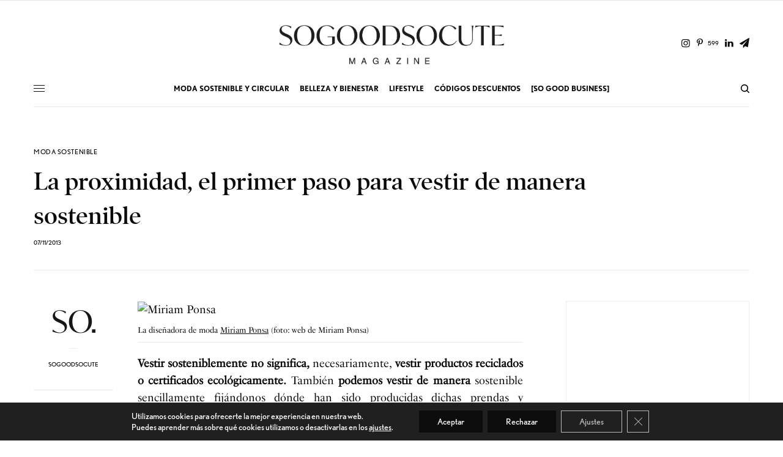

--- FILE ---
content_type: text/html; charset=UTF-8
request_url: https://www.sogoodsocute.com/la-proximidad-el-primer-paso-para-vestir-de-manera-sostenible/
body_size: 26549
content:
<!doctype html>
<html lang="es">
<head>
	<meta charset="UTF-8" />
	<meta name="viewport" content="width=device-width, initial-scale=1, maximum-scale=1, viewport-fit=cover">
	<link rel="profile" href="https://gmpg.org/xfn/11">
	<link rel="pingback" href="https://www.sogoodsocute.com/xmlrpc.php">
	<meta name='robots' content='index, follow, max-image-preview:large, max-snippet:-1, max-video-preview:-1' />

	<!-- This site is optimized with the Yoast SEO plugin v26.7 - https://yoast.com/wordpress/plugins/seo/ -->
	<title>So Good So Cute Magazine | Inspiración Vida Sostenible y Feliz</title>
	<meta name="description" content="Revista Moda Sostenible, Cosmética Natural, Diseño Ecológico y Bienestar ♻️ Reportajes, entrevistas y reflexiones para un estilo de vida sostenible y feliz" />
	<link rel="canonical" href="https://www.sogoodsocute.com/la-proximidad-el-primer-paso-para-vestir-de-manera-sostenible/" />
	<meta property="og:locale" content="es_ES" />
	<meta property="og:type" content="article" />
	<meta property="og:title" content="So Good So Cute Magazine | Inspiración Vida Sostenible y Feliz" />
	<meta property="og:description" content="Revista Moda Sostenible, Cosmética Natural, Diseño Ecológico y Bienestar ♻️ Reportajes, entrevistas y reflexiones para un estilo de vida sostenible y feliz" />
	<meta property="og:url" content="https://www.sogoodsocute.com/la-proximidad-el-primer-paso-para-vestir-de-manera-sostenible/" />
	<meta property="og:site_name" content="So Good So Cute" />
	<meta property="article:publisher" content="https://www.facebook.com/sogoodsocute" />
	<meta property="article:published_time" content="2013-11-07T15:36:29+00:00" />
	<meta property="article:modified_time" content="2020-08-23T16:05:17+00:00" />
	<meta property="og:image" content="https://www.soniaflotats.com/sogoodsocute/wp-content/uploads/miriam.jpg" />
	<meta name="author" content="soGOODsoCUTE" />
	<meta name="twitter:label1" content="Escrito por" />
	<meta name="twitter:data1" content="soGOODsoCUTE" />
	<meta name="twitter:label2" content="Tiempo de lectura" />
	<meta name="twitter:data2" content="4 minutos" />
	<script type="application/ld+json" class="yoast-schema-graph">{"@context":"https://schema.org","@graph":[{"@type":"Article","@id":"https://www.sogoodsocute.com/la-proximidad-el-primer-paso-para-vestir-de-manera-sostenible/#article","isPartOf":{"@id":"https://www.sogoodsocute.com/la-proximidad-el-primer-paso-para-vestir-de-manera-sostenible/"},"author":{"name":"soGOODsoCUTE","@id":"https://www.sogoodsocute.com/#/schema/person/da76af44c71e1a35c5db2e02c7b8009f"},"headline":"La proximidad, el primer paso para vestir de manera sostenible","datePublished":"2013-11-07T15:36:29+00:00","dateModified":"2020-08-23T16:05:17+00:00","mainEntityOfPage":{"@id":"https://www.sogoodsocute.com/la-proximidad-el-primer-paso-para-vestir-de-manera-sostenible/"},"wordCount":719,"commentCount":2,"publisher":{"@id":"https://www.sogoodsocute.com/#organization"},"image":{"@id":"https://www.sogoodsocute.com/la-proximidad-el-primer-paso-para-vestir-de-manera-sostenible/#primaryimage"},"thumbnailUrl":"http://www.soniaflotats.com/sogoodsocute/wp-content/uploads/miriam.jpg","keywords":["slow fashion"],"articleSection":["MODA SOSTENIBLE"],"inLanguage":"es","potentialAction":[{"@type":"CommentAction","name":"Comment","target":["https://www.sogoodsocute.com/la-proximidad-el-primer-paso-para-vestir-de-manera-sostenible/#respond"]}]},{"@type":"WebPage","@id":"https://www.sogoodsocute.com/la-proximidad-el-primer-paso-para-vestir-de-manera-sostenible/","url":"https://www.sogoodsocute.com/la-proximidad-el-primer-paso-para-vestir-de-manera-sostenible/","name":"So Good So Cute Magazine | Inspiración Vida Sostenible y Feliz","isPartOf":{"@id":"https://www.sogoodsocute.com/#website"},"primaryImageOfPage":{"@id":"https://www.sogoodsocute.com/la-proximidad-el-primer-paso-para-vestir-de-manera-sostenible/#primaryimage"},"image":{"@id":"https://www.sogoodsocute.com/la-proximidad-el-primer-paso-para-vestir-de-manera-sostenible/#primaryimage"},"thumbnailUrl":"http://www.soniaflotats.com/sogoodsocute/wp-content/uploads/miriam.jpg","datePublished":"2013-11-07T15:36:29+00:00","dateModified":"2020-08-23T16:05:17+00:00","description":"Revista Moda Sostenible, Cosmética Natural, Diseño Ecológico y Bienestar ♻️ Reportajes, entrevistas y reflexiones para un estilo de vida sostenible y feliz","breadcrumb":{"@id":"https://www.sogoodsocute.com/la-proximidad-el-primer-paso-para-vestir-de-manera-sostenible/#breadcrumb"},"inLanguage":"es","potentialAction":[{"@type":"ReadAction","target":["https://www.sogoodsocute.com/la-proximidad-el-primer-paso-para-vestir-de-manera-sostenible/"]}]},{"@type":"ImageObject","inLanguage":"es","@id":"https://www.sogoodsocute.com/la-proximidad-el-primer-paso-para-vestir-de-manera-sostenible/#primaryimage","url":"http://www.soniaflotats.com/sogoodsocute/wp-content/uploads/miriam.jpg","contentUrl":"http://www.soniaflotats.com/sogoodsocute/wp-content/uploads/miriam.jpg"},{"@type":"BreadcrumbList","@id":"https://www.sogoodsocute.com/la-proximidad-el-primer-paso-para-vestir-de-manera-sostenible/#breadcrumb","itemListElement":[{"@type":"ListItem","position":1,"name":"Portada","item":"https://www.sogoodsocute.com/"},{"@type":"ListItem","position":2,"name":"La proximidad, el primer paso para vestir de manera sostenible"}]},{"@type":"WebSite","@id":"https://www.sogoodsocute.com/#website","url":"https://www.sogoodsocute.com/","name":"So Good So Cute","description":"Inspiración para una vida sostenible y feliz","publisher":{"@id":"https://www.sogoodsocute.com/#organization"},"potentialAction":[{"@type":"SearchAction","target":{"@type":"EntryPoint","urlTemplate":"https://www.sogoodsocute.com/?s={search_term_string}"},"query-input":{"@type":"PropertyValueSpecification","valueRequired":true,"valueName":"search_term_string"}}],"inLanguage":"es"},{"@type":"Organization","@id":"https://www.sogoodsocute.com/#organization","name":"So Good So Cute","url":"https://www.sogoodsocute.com/","logo":{"@type":"ImageObject","inLanguage":"es","@id":"https://www.sogoodsocute.com/#/schema/logo/image/","url":"https://www.sogoodsocute.com/wp-content/uploads/2020/08/cropped-So_logo_negro-espai.jpg","contentUrl":"https://www.sogoodsocute.com/wp-content/uploads/2020/08/cropped-So_logo_negro-espai.jpg","width":512,"height":512,"caption":"So Good So Cute"},"image":{"@id":"https://www.sogoodsocute.com/#/schema/logo/image/"},"sameAs":["https://www.facebook.com/sogoodsocute","https://x.com/sogoodsocute","https://www.instagram.com/sogoodsocute/","https://www.linkedin.com/company/sogoodsocute/","https://www.pinterest.es/sogoodsocute/","https://www.youtube.com/channel/UCYb3rm1Jtfs_yLqhf4k_0EA"]},{"@type":"Person","@id":"https://www.sogoodsocute.com/#/schema/person/da76af44c71e1a35c5db2e02c7b8009f","name":"soGOODsoCUTE","image":{"@type":"ImageObject","inLanguage":"es","@id":"https://www.sogoodsocute.com/#/schema/person/image/","url":"https://secure.gravatar.com/avatar/d3d1fbdfea23e7a9227f8d06dfc6efb34fa7084bf2432358ff5a3a031537c2c2?s=96&d=mm&r=g","contentUrl":"https://secure.gravatar.com/avatar/d3d1fbdfea23e7a9227f8d06dfc6efb34fa7084bf2432358ff5a3a031537c2c2?s=96&d=mm&r=g","caption":"soGOODsoCUTE"},"sameAs":["https://www.sogoodsocute.com"],"url":"https://www.sogoodsocute.com/author/root/"}]}</script>
	<!-- / Yoast SEO plugin. -->


<link rel='dns-prefetch' href='//use.typekit.net' />
<link rel="alternate" type="application/rss+xml" title="So Good So Cute &raquo; Feed" href="https://www.sogoodsocute.com/feed/" />
<link rel="alternate" type="application/rss+xml" title="So Good So Cute &raquo; Feed de los comentarios" href="https://www.sogoodsocute.com/comments/feed/" />
<link rel="alternate" type="application/rss+xml" title="So Good So Cute &raquo; Comentario La proximidad, el primer paso para vestir de manera sostenible del feed" href="https://www.sogoodsocute.com/la-proximidad-el-primer-paso-para-vestir-de-manera-sostenible/feed/" />
<link rel="alternate" title="oEmbed (JSON)" type="application/json+oembed" href="https://www.sogoodsocute.com/wp-json/oembed/1.0/embed?url=https%3A%2F%2Fwww.sogoodsocute.com%2Fla-proximidad-el-primer-paso-para-vestir-de-manera-sostenible%2F" />
<link rel="alternate" title="oEmbed (XML)" type="text/xml+oembed" href="https://www.sogoodsocute.com/wp-json/oembed/1.0/embed?url=https%3A%2F%2Fwww.sogoodsocute.com%2Fla-proximidad-el-primer-paso-para-vestir-de-manera-sostenible%2F&#038;format=xml" />
<style id='wp-img-auto-sizes-contain-inline-css' type='text/css'>
img:is([sizes=auto i],[sizes^="auto," i]){contain-intrinsic-size:3000px 1500px}
/*# sourceURL=wp-img-auto-sizes-contain-inline-css */
</style>
<style id='wp-emoji-styles-inline-css' type='text/css'>

	img.wp-smiley, img.emoji {
		display: inline !important;
		border: none !important;
		box-shadow: none !important;
		height: 1em !important;
		width: 1em !important;
		margin: 0 0.07em !important;
		vertical-align: -0.1em !important;
		background: none !important;
		padding: 0 !important;
	}
/*# sourceURL=wp-emoji-styles-inline-css */
</style>
<style id='wp-block-library-inline-css' type='text/css'>
:root{--wp-block-synced-color:#7a00df;--wp-block-synced-color--rgb:122,0,223;--wp-bound-block-color:var(--wp-block-synced-color);--wp-editor-canvas-background:#ddd;--wp-admin-theme-color:#007cba;--wp-admin-theme-color--rgb:0,124,186;--wp-admin-theme-color-darker-10:#006ba1;--wp-admin-theme-color-darker-10--rgb:0,107,160.5;--wp-admin-theme-color-darker-20:#005a87;--wp-admin-theme-color-darker-20--rgb:0,90,135;--wp-admin-border-width-focus:2px}@media (min-resolution:192dpi){:root{--wp-admin-border-width-focus:1.5px}}.wp-element-button{cursor:pointer}:root .has-very-light-gray-background-color{background-color:#eee}:root .has-very-dark-gray-background-color{background-color:#313131}:root .has-very-light-gray-color{color:#eee}:root .has-very-dark-gray-color{color:#313131}:root .has-vivid-green-cyan-to-vivid-cyan-blue-gradient-background{background:linear-gradient(135deg,#00d084,#0693e3)}:root .has-purple-crush-gradient-background{background:linear-gradient(135deg,#34e2e4,#4721fb 50%,#ab1dfe)}:root .has-hazy-dawn-gradient-background{background:linear-gradient(135deg,#faaca8,#dad0ec)}:root .has-subdued-olive-gradient-background{background:linear-gradient(135deg,#fafae1,#67a671)}:root .has-atomic-cream-gradient-background{background:linear-gradient(135deg,#fdd79a,#004a59)}:root .has-nightshade-gradient-background{background:linear-gradient(135deg,#330968,#31cdcf)}:root .has-midnight-gradient-background{background:linear-gradient(135deg,#020381,#2874fc)}:root{--wp--preset--font-size--normal:16px;--wp--preset--font-size--huge:42px}.has-regular-font-size{font-size:1em}.has-larger-font-size{font-size:2.625em}.has-normal-font-size{font-size:var(--wp--preset--font-size--normal)}.has-huge-font-size{font-size:var(--wp--preset--font-size--huge)}.has-text-align-center{text-align:center}.has-text-align-left{text-align:left}.has-text-align-right{text-align:right}.has-fit-text{white-space:nowrap!important}#end-resizable-editor-section{display:none}.aligncenter{clear:both}.items-justified-left{justify-content:flex-start}.items-justified-center{justify-content:center}.items-justified-right{justify-content:flex-end}.items-justified-space-between{justify-content:space-between}.screen-reader-text{border:0;clip-path:inset(50%);height:1px;margin:-1px;overflow:hidden;padding:0;position:absolute;width:1px;word-wrap:normal!important}.screen-reader-text:focus{background-color:#ddd;clip-path:none;color:#444;display:block;font-size:1em;height:auto;left:5px;line-height:normal;padding:15px 23px 14px;text-decoration:none;top:5px;width:auto;z-index:100000}html :where(.has-border-color){border-style:solid}html :where([style*=border-top-color]){border-top-style:solid}html :where([style*=border-right-color]){border-right-style:solid}html :where([style*=border-bottom-color]){border-bottom-style:solid}html :where([style*=border-left-color]){border-left-style:solid}html :where([style*=border-width]){border-style:solid}html :where([style*=border-top-width]){border-top-style:solid}html :where([style*=border-right-width]){border-right-style:solid}html :where([style*=border-bottom-width]){border-bottom-style:solid}html :where([style*=border-left-width]){border-left-style:solid}html :where(img[class*=wp-image-]){height:auto;max-width:100%}:where(figure){margin:0 0 1em}html :where(.is-position-sticky){--wp-admin--admin-bar--position-offset:var(--wp-admin--admin-bar--height,0px)}@media screen and (max-width:600px){html :where(.is-position-sticky){--wp-admin--admin-bar--position-offset:0px}}

/*# sourceURL=wp-block-library-inline-css */
</style><style id='global-styles-inline-css' type='text/css'>
:root{--wp--preset--aspect-ratio--square: 1;--wp--preset--aspect-ratio--4-3: 4/3;--wp--preset--aspect-ratio--3-4: 3/4;--wp--preset--aspect-ratio--3-2: 3/2;--wp--preset--aspect-ratio--2-3: 2/3;--wp--preset--aspect-ratio--16-9: 16/9;--wp--preset--aspect-ratio--9-16: 9/16;--wp--preset--color--black: #000000;--wp--preset--color--cyan-bluish-gray: #abb8c3;--wp--preset--color--white: #ffffff;--wp--preset--color--pale-pink: #f78da7;--wp--preset--color--vivid-red: #cf2e2e;--wp--preset--color--luminous-vivid-orange: #ff6900;--wp--preset--color--luminous-vivid-amber: #fcb900;--wp--preset--color--light-green-cyan: #7bdcb5;--wp--preset--color--vivid-green-cyan: #00d084;--wp--preset--color--pale-cyan-blue: #8ed1fc;--wp--preset--color--vivid-cyan-blue: #0693e3;--wp--preset--color--vivid-purple: #9b51e0;--wp--preset--color--thb-accent: #000000;--wp--preset--gradient--vivid-cyan-blue-to-vivid-purple: linear-gradient(135deg,rgb(6,147,227) 0%,rgb(155,81,224) 100%);--wp--preset--gradient--light-green-cyan-to-vivid-green-cyan: linear-gradient(135deg,rgb(122,220,180) 0%,rgb(0,208,130) 100%);--wp--preset--gradient--luminous-vivid-amber-to-luminous-vivid-orange: linear-gradient(135deg,rgb(252,185,0) 0%,rgb(255,105,0) 100%);--wp--preset--gradient--luminous-vivid-orange-to-vivid-red: linear-gradient(135deg,rgb(255,105,0) 0%,rgb(207,46,46) 100%);--wp--preset--gradient--very-light-gray-to-cyan-bluish-gray: linear-gradient(135deg,rgb(238,238,238) 0%,rgb(169,184,195) 100%);--wp--preset--gradient--cool-to-warm-spectrum: linear-gradient(135deg,rgb(74,234,220) 0%,rgb(151,120,209) 20%,rgb(207,42,186) 40%,rgb(238,44,130) 60%,rgb(251,105,98) 80%,rgb(254,248,76) 100%);--wp--preset--gradient--blush-light-purple: linear-gradient(135deg,rgb(255,206,236) 0%,rgb(152,150,240) 100%);--wp--preset--gradient--blush-bordeaux: linear-gradient(135deg,rgb(254,205,165) 0%,rgb(254,45,45) 50%,rgb(107,0,62) 100%);--wp--preset--gradient--luminous-dusk: linear-gradient(135deg,rgb(255,203,112) 0%,rgb(199,81,192) 50%,rgb(65,88,208) 100%);--wp--preset--gradient--pale-ocean: linear-gradient(135deg,rgb(255,245,203) 0%,rgb(182,227,212) 50%,rgb(51,167,181) 100%);--wp--preset--gradient--electric-grass: linear-gradient(135deg,rgb(202,248,128) 0%,rgb(113,206,126) 100%);--wp--preset--gradient--midnight: linear-gradient(135deg,rgb(2,3,129) 0%,rgb(40,116,252) 100%);--wp--preset--font-size--small: 13px;--wp--preset--font-size--medium: 20px;--wp--preset--font-size--large: 36px;--wp--preset--font-size--x-large: 42px;--wp--preset--spacing--20: 0.44rem;--wp--preset--spacing--30: 0.67rem;--wp--preset--spacing--40: 1rem;--wp--preset--spacing--50: 1.5rem;--wp--preset--spacing--60: 2.25rem;--wp--preset--spacing--70: 3.38rem;--wp--preset--spacing--80: 5.06rem;--wp--preset--shadow--natural: 6px 6px 9px rgba(0, 0, 0, 0.2);--wp--preset--shadow--deep: 12px 12px 50px rgba(0, 0, 0, 0.4);--wp--preset--shadow--sharp: 6px 6px 0px rgba(0, 0, 0, 0.2);--wp--preset--shadow--outlined: 6px 6px 0px -3px rgb(255, 255, 255), 6px 6px rgb(0, 0, 0);--wp--preset--shadow--crisp: 6px 6px 0px rgb(0, 0, 0);}:where(.is-layout-flex){gap: 0.5em;}:where(.is-layout-grid){gap: 0.5em;}body .is-layout-flex{display: flex;}.is-layout-flex{flex-wrap: wrap;align-items: center;}.is-layout-flex > :is(*, div){margin: 0;}body .is-layout-grid{display: grid;}.is-layout-grid > :is(*, div){margin: 0;}:where(.wp-block-columns.is-layout-flex){gap: 2em;}:where(.wp-block-columns.is-layout-grid){gap: 2em;}:where(.wp-block-post-template.is-layout-flex){gap: 1.25em;}:where(.wp-block-post-template.is-layout-grid){gap: 1.25em;}.has-black-color{color: var(--wp--preset--color--black) !important;}.has-cyan-bluish-gray-color{color: var(--wp--preset--color--cyan-bluish-gray) !important;}.has-white-color{color: var(--wp--preset--color--white) !important;}.has-pale-pink-color{color: var(--wp--preset--color--pale-pink) !important;}.has-vivid-red-color{color: var(--wp--preset--color--vivid-red) !important;}.has-luminous-vivid-orange-color{color: var(--wp--preset--color--luminous-vivid-orange) !important;}.has-luminous-vivid-amber-color{color: var(--wp--preset--color--luminous-vivid-amber) !important;}.has-light-green-cyan-color{color: var(--wp--preset--color--light-green-cyan) !important;}.has-vivid-green-cyan-color{color: var(--wp--preset--color--vivid-green-cyan) !important;}.has-pale-cyan-blue-color{color: var(--wp--preset--color--pale-cyan-blue) !important;}.has-vivid-cyan-blue-color{color: var(--wp--preset--color--vivid-cyan-blue) !important;}.has-vivid-purple-color{color: var(--wp--preset--color--vivid-purple) !important;}.has-black-background-color{background-color: var(--wp--preset--color--black) !important;}.has-cyan-bluish-gray-background-color{background-color: var(--wp--preset--color--cyan-bluish-gray) !important;}.has-white-background-color{background-color: var(--wp--preset--color--white) !important;}.has-pale-pink-background-color{background-color: var(--wp--preset--color--pale-pink) !important;}.has-vivid-red-background-color{background-color: var(--wp--preset--color--vivid-red) !important;}.has-luminous-vivid-orange-background-color{background-color: var(--wp--preset--color--luminous-vivid-orange) !important;}.has-luminous-vivid-amber-background-color{background-color: var(--wp--preset--color--luminous-vivid-amber) !important;}.has-light-green-cyan-background-color{background-color: var(--wp--preset--color--light-green-cyan) !important;}.has-vivid-green-cyan-background-color{background-color: var(--wp--preset--color--vivid-green-cyan) !important;}.has-pale-cyan-blue-background-color{background-color: var(--wp--preset--color--pale-cyan-blue) !important;}.has-vivid-cyan-blue-background-color{background-color: var(--wp--preset--color--vivid-cyan-blue) !important;}.has-vivid-purple-background-color{background-color: var(--wp--preset--color--vivid-purple) !important;}.has-black-border-color{border-color: var(--wp--preset--color--black) !important;}.has-cyan-bluish-gray-border-color{border-color: var(--wp--preset--color--cyan-bluish-gray) !important;}.has-white-border-color{border-color: var(--wp--preset--color--white) !important;}.has-pale-pink-border-color{border-color: var(--wp--preset--color--pale-pink) !important;}.has-vivid-red-border-color{border-color: var(--wp--preset--color--vivid-red) !important;}.has-luminous-vivid-orange-border-color{border-color: var(--wp--preset--color--luminous-vivid-orange) !important;}.has-luminous-vivid-amber-border-color{border-color: var(--wp--preset--color--luminous-vivid-amber) !important;}.has-light-green-cyan-border-color{border-color: var(--wp--preset--color--light-green-cyan) !important;}.has-vivid-green-cyan-border-color{border-color: var(--wp--preset--color--vivid-green-cyan) !important;}.has-pale-cyan-blue-border-color{border-color: var(--wp--preset--color--pale-cyan-blue) !important;}.has-vivid-cyan-blue-border-color{border-color: var(--wp--preset--color--vivid-cyan-blue) !important;}.has-vivid-purple-border-color{border-color: var(--wp--preset--color--vivid-purple) !important;}.has-vivid-cyan-blue-to-vivid-purple-gradient-background{background: var(--wp--preset--gradient--vivid-cyan-blue-to-vivid-purple) !important;}.has-light-green-cyan-to-vivid-green-cyan-gradient-background{background: var(--wp--preset--gradient--light-green-cyan-to-vivid-green-cyan) !important;}.has-luminous-vivid-amber-to-luminous-vivid-orange-gradient-background{background: var(--wp--preset--gradient--luminous-vivid-amber-to-luminous-vivid-orange) !important;}.has-luminous-vivid-orange-to-vivid-red-gradient-background{background: var(--wp--preset--gradient--luminous-vivid-orange-to-vivid-red) !important;}.has-very-light-gray-to-cyan-bluish-gray-gradient-background{background: var(--wp--preset--gradient--very-light-gray-to-cyan-bluish-gray) !important;}.has-cool-to-warm-spectrum-gradient-background{background: var(--wp--preset--gradient--cool-to-warm-spectrum) !important;}.has-blush-light-purple-gradient-background{background: var(--wp--preset--gradient--blush-light-purple) !important;}.has-blush-bordeaux-gradient-background{background: var(--wp--preset--gradient--blush-bordeaux) !important;}.has-luminous-dusk-gradient-background{background: var(--wp--preset--gradient--luminous-dusk) !important;}.has-pale-ocean-gradient-background{background: var(--wp--preset--gradient--pale-ocean) !important;}.has-electric-grass-gradient-background{background: var(--wp--preset--gradient--electric-grass) !important;}.has-midnight-gradient-background{background: var(--wp--preset--gradient--midnight) !important;}.has-small-font-size{font-size: var(--wp--preset--font-size--small) !important;}.has-medium-font-size{font-size: var(--wp--preset--font-size--medium) !important;}.has-large-font-size{font-size: var(--wp--preset--font-size--large) !important;}.has-x-large-font-size{font-size: var(--wp--preset--font-size--x-large) !important;}
/*# sourceURL=global-styles-inline-css */
</style>

<style id='classic-theme-styles-inline-css' type='text/css'>
/*! This file is auto-generated */
.wp-block-button__link{color:#fff;background-color:#32373c;border-radius:9999px;box-shadow:none;text-decoration:none;padding:calc(.667em + 2px) calc(1.333em + 2px);font-size:1.125em}.wp-block-file__button{background:#32373c;color:#fff;text-decoration:none}
/*# sourceURL=/wp-includes/css/classic-themes.min.css */
</style>
<link rel='stylesheet' id='mpp_gutenberg-css' href='https://www.sogoodsocute.com/wp-content/plugins/profile-builder/add-ons-free/user-profile-picture/dist/blocks.style.build.css?ver=2.6.0' type='text/css' media='all' />
<link rel='stylesheet' id='thb-app-css' href='https://www.sogoodsocute.com/wp-content/themes/theissue/assets/css/app.css?ver=1.6.9' type='text/css' media='all' />
<link rel='stylesheet' id='thb-post-detail-css' href='https://www.sogoodsocute.com/wp-content/themes/theissue/assets/css/app-post-detail.css?ver=1.6.9' type='text/css' media='all' />
<style id='thb-post-detail-inline-css' type='text/css'>
body,h1, .h1, h2, .h2, h3, .h3, h4, .h4, h5, .h5, h6, .h6,.thb-lightbox-button .thb-lightbox-text,.post .post-category,.post.thumbnail-seealso .thb-seealso-text,.thb-entry-footer,.smart-list .smart-list-title .smart-list-count,.smart-list .thb-smart-list-content .smart-list-count,.thb-carousel.bottom-arrows .slick-bottom-arrows,.thb-hotspot-container,.thb-pin-it-container .thb-pin-it,label,input[type="text"],input[type="password"],input[type="date"],input[type="datetime"],input[type="email"],input[type="number"],input[type="search"],input[type="tel"],input[type="time"],input[type="url"],textarea,.testimonial-author,.thb-article-sponsors,input[type="submit"],submit,.button,.btn,.btn-block,.btn-text,.post .post-gallery .thb-post-icon,.post .thb-post-bottom,.woocommerce-MyAccount-navigation,.featured_image_credit,.widget .thb-widget-title,.thb-readmore .thb-readmore-title,.widget.thb_widget_instagram .thb-instagram-header,.widget.thb_widget_instagram .thb-instagram-footer,.thb-instagram-row figure .instagram-link,.widget.thb_widget_top_reviews .post .widget-review-title-holder .thb-widget-score,.thb-instagram-row figure,.widget.thb_widget_top_categories .thb-widget-category-link .thb-widget-category-name,.widget.thb_widget_twitter .thb-twitter-user,.widget.thb_widget_twitter .thb-tweet .thb-tweet-time,.widget.thb_widget_twitter .thb-tweet .thb-tweet-actions,.thb-social-links-container,.login-page-form,.woocommerce .woocommerce-form-login .lost_password,.woocommerce-message, .woocommerce-error, .woocommerce-notice, .woocommerce-info,.woocommerce-success,.select2,.woocommerce-MyAccount-content legend,.shop_table,.thb-lightbox-button .thb-lightbox-thumbs,.post.thumbnail-style6 .post-gallery .now-playing,.widget.thb_widget_top_reviews .post .widget-review-title-holder .thb-widget-score strong,.post.thumbnail-style8 .thumb_large_count,.post.thumbnail-style4 .thumb_count,.post .thb-read-more {font-family:nobel, 'BlinkMacSystemFont', -apple-system, 'Roboto', 'Lucida Sans';}.post-title h1,.post-title h2,.post-title h3,.post-title h4,.post-title h5,.post-title h6 {font-family:poynter-oldstyle-display, 'BlinkMacSystemFont', -apple-system, 'Roboto', 'Lucida Sans';}.post-content,.post-excerpt,.thb-article-subscribe p,.thb-article-author p,.commentlist .comment p, .commentlist .review p,.thb-executive-summary,.thb-newsletter-form p,.search-title p,.thb-product-detail .product-information .woocommerce-product-details__short-description,.widget:not(.woocommerce) p,.thb-author-info .thb-author-page-description p,.wpb_text_column,.no-vc,.woocommerce-tabs .wc-tab,.woocommerce-tabs .wc-tab p:not(.stars),.thb-pricing-table .pricing-container .pricing-description,.content404 p,.subfooter p {font-family:psfournier-std, 'BlinkMacSystemFont', -apple-system, 'Roboto', 'Lucida Sans';}.thb-full-menu {}.thb-mobile-menu,.thb-secondary-menu {}.thb-dropcap-on .post-detail .post-content>p:first-of-type:first-letter,.thb-dropcap-on .post-detail .post-content>.row:first-of-type .columns:first-of-type .wpb_text_column:first-of-type .wpb_wrapper>p:first-of-type:first-letter {}.widget.style1 .thb-widget-title,.widget.style2 .thb-widget-title,.widget.style3 .thb-widget-title {}em {}label {}input[type="submit"],submit,.button,.btn,.btn-block,.btn-text {}.article-container .post-content,.article-container .post-content p:not(.wp-block-cover-text) {}.post .post-category {}.post-detail .thb-executive-summary li {}.post .post-excerpt {}.thb-full-menu>li>a:not(.logolink) {}.thb-full-menu li .sub-menu li a {}.thb-mobile-menu>li>a {}.thb-mobile-menu .sub-menu a {}.thb-secondary-menu a {}#mobile-menu .menu-footer {}#mobile-menu .thb-social-links-container .thb-social-link-wrap .thb-social-link .thb-social-icon-container {}.widget .thb-widget-title,.widget.style2 .thb-widget-title,.widget.style3 .thb-widget-title{}.footer .widget .thb-widget-title,.footer .widget.style2 .thb-widget-title,.footer .widget.style3 .thb-widget-title {}.footer .widget,.footer .widget p {}.subfooter .thb-full-menu>li>a:not(.logolink) {}.subfooter p {}.subfooter .thb-social-links-container.thb-social-horizontal .thb-social-link-wrap .thb-social-icon-container,.subfooter.style6 .thb-social-links-container.thb-social-horizontal .thb-social-link-wrap .thb-social-icon-container {}#scroll_to_top {}.search-title p {}@media screen and (min-width:1024px) {h1,.h1 {}}h1,.h1 {}@media screen and (min-width:1024px) {h2 {}}h2 {}@media screen and (min-width:1024px) {h3 {}}h3 {}@media screen and (min-width:1024px) {h4 {}}h4 {}@media screen and (min-width:1024px) {h5 {}}h5 {}h6 {}@media screen and (max-width:1023px) {.header.header-mobile .logo-holder .logolink .logoimg {max-height:px;}.header.header-mobile .logo-holder .logolink .logoimg[src$=".svg"] {max-height:100%;height:px;}}.thb-full-menu.thb-underline > li > a:before,.thb-full-menu.thb-line-marker > li > a:before {background:#c4c4c4 !important;}.thb-full-menu>li+li {margin-left:17px}.header:not(.fixed):not(.header-mobile):not(.style1) {padding-top:25px;}.header.style1 .header-logo-row {padding-top:25px;}.header:not(.header-mobile):not(.fixed) .logo-holder {padding-top:10px;padding-bottom:10px;}a:hover,h1 small, h2 small, h3 small, h4 small, h5 small, h6 small,h1 small a, h2 small a, h3 small a, h4 small a, h5 small a, h6 small a,.secondary-area .thb-follow-holder .sub-menu .subscribe_part .thb-newsletter-form h4,.secondary-area .thb-follow-holder .sub-menu .subscribe_part .thb-newsletter-form .newsletter-form .btn:hover,.thb-full-menu.thb-standard > li.current-menu-item:not(.has-hash) > a,.thb-full-menu > li > a:not(.logolink)[data-filter].active,.thb-dropdown-color-dark .thb-full-menu .sub-menu li a:hover,#mobile-menu.dark .thb-mobile-menu > li > a:hover,#mobile-menu.dark .sub-menu a:hover,#mobile-menu.dark .thb-secondary-menu a:hover,.thb-secondary-menu a:hover,.post .thb-read-more:hover,.post:not(.white-post-content) .thb-post-bottom.sponsored-bottom ul li,.post:not(.white-post-content) .thb-post-bottom .post-share:hover,.thb-dropcap-on .post-detail .post-content>p:first-of-type:first-letter,.thb-dropcap-on .post-detail .post-content>.row:first-of-type .columns:first-of-type .wpb_text_column:first-of-type .wpb_wrapper>p:first-of-type:first-letter,.post-detail .thb-executive-summary li:before,.thb-readmore p a,input[type="submit"].white:hover,.button.white:hover,.btn.white:hover,input[type="submit"].style2.accent,.button.style2.accent,.btn.style2.accent,.search-title h1 strong,.thb-author-page-meta a:hover,.widget.thb_widget_top_reviews .post .widget-review-title-holder .thb-widget-score strong,.thb-autotype .thb-autotype-entry,.thb_location_container.row .thb_location h5,.thb-page-menu li:hover a, .thb-page-menu li.current_page_item a,.thb-tabs.style3 .vc_tta-panel-heading h4 a:hover,.thb-tabs.style3 .vc_tta-panel-heading h4 a.active,.thb-tabs.style4 .vc_tta-panel-heading h4 a:hover,.thb-tabs.style4 .vc_tta-panel-heading h4 a.active,.thb-iconbox.top.type5 .iconbox-content .thb-read-more,.thb-testimonials.style7 .testimonial-author cite,.thb-testimonials.style7 .testimonial-author span,.thb-article-reactions .row .columns .thb-reaction.active .thb-reaction-count,.thb-article-sponsors .sponsored-by,.thb-cookie-bar .thb-cookie-text a,.thb-pricing-table.style2 .pricing-container .thb_pricing_head .thb-price,.thb-hotspot-container .product-hotspots .product-title .hotspots-buynow,.plyr--full-ui input[type=range],.woocommerce-checkout-payment .wc_payment_methods .wc_payment_method.payment_method_paypal .about_paypal,.has-thb-accent-color,.wp-block-button .wp-block-button__link.has-thb-accent-color {color:#000000;}.columns.thb-light-column .thb-newsletter-form .btn:hover,.secondary-area .thb-trending-holder .thb-full-menu li.menu-item-has-children .sub-menu .thb-trending .thb-trending-tabs a.active,.thb-full-menu.thb-line-marker > li > a:before,#mobile-menu.dark .widget.thb_widget_subscribe .btn:hover,.post .thb-read-more:after,.post.style4 .post-gallery:after,.post.style5 .post-inner-content,.post.style13 .post-gallery:after,.smart-list .smart-list-title .smart-list-count,.smart-list.smart-list-v3 .thb-smart-list-nav .arrow:not(.disabled):hover,.thb-custom-checkbox input[type="checkbox"]:checked + label:before,input[type="submit"]:not(.white):not(.grey):not(.style2):not(.white):not(.add_to_cart_button):not(.accent):hover,.button:not(.white):not(.grey):not(.style2):not(.white):not(.add_to_cart_button):not(.accent):hover,.btn:not(.white):not(.grey):not(.style2):not(.white):not(.add_to_cart_button):not(.accent):hover,input[type="submit"].grey:hover,.button.grey:hover,.btn.grey:hover,input[type="submit"].accent, input[type="submit"].checkout,.button.accent,.button.checkout,.btn.accent,.btn.checkout,input[type="submit"].style2.accent:hover,.button.style2.accent:hover,.btn.style2.accent:hover,.btn-text.style3 .circle-btn,.widget.thb_widget_top_categories .thb-widget-category-link:hover .thb-widget-category-name,.thb-progressbar .thb-progress span,.thb-page-menu.style1 li:hover a, .thb-page-menu.style1 li.current_page_item a,.thb-client-row.thb-opacity.with-accent .thb-client:hover,.thb-client-row .style4 .accent-color,.thb-tabs.style1 .vc_tta-panel-heading h4 a:before,.thb-testimonials.style7 .thb-carousel .slick-dots .select,.thb-categorylinks.style2 a:after,.thb-category-card:hover,.thb-hotspot-container .thb-hotspot.pin-accent,.pagination ul .page-numbers.current, .pagination ul .page-numbers:not(.dots):hover,.pagination .nav-links .page-numbers.current,.pagination .nav-links .page-numbers:not(.dots):hover,.woocommerce-pagination ul .page-numbers.current,.woocommerce-pagination ul .page-numbers:not(.dots):hover,.woocommerce-pagination .nav-links .page-numbers.current,.woocommerce-pagination .nav-links .page-numbers:not(.dots):hover,.plyr__control--overlaid,.plyr--video .plyr__control.plyr__tab-focus, .plyr--video .plyr__control:hover, .plyr--video .plyr__control[aria-expanded=true],.badge.onsale,.demo_store,.products .product .product_after_title .button:hover:after,.woocommerce-MyAccount-navigation ul li:hover a, .woocommerce-MyAccount-navigation ul li.is-active a,.has-thb-accent-background-color,.wp-block-button .wp-block-button__link.has-thb-accent-background-color {background-color:#000000;}.thb-dark-mode-on .btn.grey:hover,.thb-dark-mode-on .thb-pricing-table.style2 .pricing-container .btn:hover,.thb-dark-mode-on .woocommerce-checkout-payment .wc_payment_methods+.place-order .button:hover {background-color:#000000;}input[type="submit"].accent:hover, input[type="submit"].checkout:hover,.button.accent:hover,.button.checkout:hover,.btn.accent:hover,.btn.checkout:hover {background-color:#000000;}.post-detail .post-split-title-container,.thb-article-reactions .row .columns .thb-reaction.active .thb-reaction-image,.secondary-area .thb-follow-holder .sub-menu .subscribe_part {background-color:rgba(0,0,0, 0.05) !important;}.post.style6.style6-bg .post-inner-content {background-color:rgba(0,0,0, 0.15);}.thb-lightbox-button:hover {background-color:rgba(0,0,0, 0.05);}.thb-tabs.style3 .vc_tta-panel-heading h4 a:before {background-color:rgba(0,0,0, 0.4);}.secondary-area .thb-trending-holder .thb-full-menu li.menu-item-has-children .sub-menu .thb-trending .thb-trending-tabs a.active,.post .post-title a:hover > span,.post.sticky .post-title a>span,.thb-lightbox-button:hover,.thb-custom-checkbox label:before,input[type="submit"].style2.accent,.button.style2.accent,.btn.style2.accent,.thb-page-menu.style1 li:hover a, .thb-page-menu.style1 li.current_page_item a,.thb-client-row.has-border.thb-opacity.with-accent .thb-client:hover,.thb-iconbox.top.type5,.thb-article-reactions .row .columns .thb-reaction:hover .thb-reaction-image,.thb-article-reactions .row .columns .thb-reaction.active .thb-reaction-image,.pagination ul .page-numbers.current, .pagination ul .page-numbers:not(.dots):hover,.pagination .nav-links .page-numbers.current,.pagination .nav-links .page-numbers:not(.dots):hover,.woocommerce-pagination ul .page-numbers.current,.woocommerce-pagination ul .page-numbers:not(.dots):hover,.woocommerce-pagination .nav-links .page-numbers.current,.woocommerce-pagination .nav-links .page-numbers:not(.dots):hover,.woocommerce-MyAccount-navigation ul li:hover a, .woocommerce-MyAccount-navigation ul li.is-active a {border-color:#000000;}.thb-page-menu.style1 li:hover + li a, .thb-page-menu.style1 li.current_page_item + li a,.woocommerce-MyAccount-navigation ul li:hover + li a, .woocommerce-MyAccount-navigation ul li.is-active + li a {border-top-color:#000000;}.text-underline-style:after, .post-detail .post-content > p > a:after, .post-detail .post-content>ul:not([class])>li>a:after, .post-detail .post-content>ol:not([class])>li>a:after, .wpb_text_column p > a:after, .smart-list .thb-smart-list-content p > a:after, .post-gallery-content .thb-content-row .columns.image-text p>a:after {border-bottom-color:#000000;}.secondary-area .thb-trending-holder .thb-full-menu li.menu-item-has-children .sub-menu .thb-trending .thb-trending-tabs a.active + a {border-left-color:#000000;}.header.fixed .thb-reading-indicator .thb-indicator .indicator-hover,.header.fixed .thb-reading-indicator .thb-indicator .indicator-arrow,.commentlist .comment .reply a:hover svg path,.commentlist .review .reply a:hover svg path,.btn-text.style4 .arrow svg:first-child,.thb-iconbox.top.type5 .iconbox-content .thb-read-more svg,.thb-iconbox.top.type5 .iconbox-content .thb-read-more svg .bar,.thb-article-review.style2 .thb-article-figure .thb-average .thb-hexagon path {fill:#000000;}@media screen and (-ms-high-contrast:active), (-ms-high-contrast:none) {.header.fixed .thb-reading-indicator:hover .thb-indicator .indicator-hover {fill:#000000;}}.header.fixed .thb-reading-indicator .thb-indicator .indicator-fill {stroke:#000000;}.thb-tabs.style2 .vc_tta-panel-heading h4 a.active {-moz-box-shadow:inset 0 -3px 0 #000000, 0 1px 0 #000000;-webkit-box-shadow:inset 0 -3px 0 #000000, 0 1px 0 #000000;box-shadow:inset 0 -3px 0 #000000, 0 1px 0 #000000;}.thb-full-menu>li> a:hover { color:#000000 !important; }.thb-full-menu .sub-menu li a:hover { color:#000000 !important; }.thb-dropdown-color-dark .thb-full-menu .sub-menu li a:hover { color:#000000 !important; }.footer .widget a:hover { color:#000000 !important; }.subfooter a:hover { color:#000000 !important; }.subfooter .thb-full-menu>li a:hover { color:#000000 !important; }#mobile-menu .thb-mobile-menu>li> a:hover { color:#000000 !important; }#mobile-menu.dark .thb-mobile-menu>li> a:hover { color:#000000 !important; }#mobile-menu .thb-secondary-menu a:hover { color:#000000 !important; }#mobile-menu.dark .thb-secondary-menu a:hover { color:#000000 !important; }.page-id-308 #wrapper div[role="main"],.postid-308 #wrapper div[role="main"] {}.footer {background-color:#f5f4f3 !important;}.subfooter {background-color:rgba(255,246,246,0.01) !important;}.error404 #wrapper [role="main"] {background-color: !important;background-image:url(https://www.sogoodsocute.com/wp-content/uploads/2020/07/404-1-e1597862037514.png) !important;background-repeat:no-repeat !important;background-attachment:inherit !important;background-position:center top !important;}.footer {padding-bottom:50px;}.subfooter .footer-logo-holder .logoimg {max-height:80px;}
/*# sourceURL=thb-post-detail-inline-css */
</style>
<link rel='stylesheet' id='thb-style-css' href='https://www.sogoodsocute.com/wp-content/themes/theissue-child/style.css?ver=1.6.9' type='text/css' media='all' />
<link rel='stylesheet' id='thb-typekit-css' href='https://use.typekit.net/bcg7uhm.css?ver=1.6.9' type='text/css' media='' />
<link rel='stylesheet' id='moove_gdpr_frontend-css' href='https://www.sogoodsocute.com/wp-content/plugins/gdpr-cookie-compliance/dist/styles/gdpr-main-nf.css?ver=4.15.2' type='text/css' media='all' />
<style id='moove_gdpr_frontend-inline-css' type='text/css'>
				#moove_gdpr_cookie_modal .moove-gdpr-modal-content .moove-gdpr-tab-main h3.tab-title, 
				#moove_gdpr_cookie_modal .moove-gdpr-modal-content .moove-gdpr-tab-main span.tab-title,
				#moove_gdpr_cookie_modal .moove-gdpr-modal-content .moove-gdpr-modal-left-content #moove-gdpr-menu li a, 
				#moove_gdpr_cookie_modal .moove-gdpr-modal-content .moove-gdpr-modal-left-content #moove-gdpr-menu li button,
				#moove_gdpr_cookie_modal .moove-gdpr-modal-content .moove-gdpr-modal-left-content .moove-gdpr-branding-cnt a,
				#moove_gdpr_cookie_modal .moove-gdpr-modal-content .moove-gdpr-modal-footer-content .moove-gdpr-button-holder a.mgbutton, 
				#moove_gdpr_cookie_modal .moove-gdpr-modal-content .moove-gdpr-modal-footer-content .moove-gdpr-button-holder button.mgbutton,
				#moove_gdpr_cookie_modal .cookie-switch .cookie-slider:after, 
				#moove_gdpr_cookie_modal .cookie-switch .slider:after, 
				#moove_gdpr_cookie_modal .switch .cookie-slider:after, 
				#moove_gdpr_cookie_modal .switch .slider:after,
				#moove_gdpr_cookie_info_bar .moove-gdpr-info-bar-container .moove-gdpr-info-bar-content p, 
				#moove_gdpr_cookie_info_bar .moove-gdpr-info-bar-container .moove-gdpr-info-bar-content p a,
				#moove_gdpr_cookie_info_bar .moove-gdpr-info-bar-container .moove-gdpr-info-bar-content a.mgbutton, 
				#moove_gdpr_cookie_info_bar .moove-gdpr-info-bar-container .moove-gdpr-info-bar-content button.mgbutton,
				#moove_gdpr_cookie_modal .moove-gdpr-modal-content .moove-gdpr-tab-main .moove-gdpr-tab-main-content h1, 
				#moove_gdpr_cookie_modal .moove-gdpr-modal-content .moove-gdpr-tab-main .moove-gdpr-tab-main-content h2, 
				#moove_gdpr_cookie_modal .moove-gdpr-modal-content .moove-gdpr-tab-main .moove-gdpr-tab-main-content h3, 
				#moove_gdpr_cookie_modal .moove-gdpr-modal-content .moove-gdpr-tab-main .moove-gdpr-tab-main-content h4, 
				#moove_gdpr_cookie_modal .moove-gdpr-modal-content .moove-gdpr-tab-main .moove-gdpr-tab-main-content h5, 
				#moove_gdpr_cookie_modal .moove-gdpr-modal-content .moove-gdpr-tab-main .moove-gdpr-tab-main-content h6,
				#moove_gdpr_cookie_modal .moove-gdpr-modal-content.moove_gdpr_modal_theme_v2 .moove-gdpr-modal-title .tab-title,
				#moove_gdpr_cookie_modal .moove-gdpr-modal-content.moove_gdpr_modal_theme_v2 .moove-gdpr-tab-main h3.tab-title, 
				#moove_gdpr_cookie_modal .moove-gdpr-modal-content.moove_gdpr_modal_theme_v2 .moove-gdpr-tab-main span.tab-title,
				#moove_gdpr_cookie_modal .moove-gdpr-modal-content.moove_gdpr_modal_theme_v2 .moove-gdpr-branding-cnt a {
				 	font-weight: inherit				}
			#moove_gdpr_cookie_modal,#moove_gdpr_cookie_info_bar,.gdpr_cookie_settings_shortcode_content{font-family:inherit}#moove_gdpr_save_popup_settings_button{background-color:#373737;color:#fff}#moove_gdpr_save_popup_settings_button:hover{background-color:#000}#moove_gdpr_cookie_info_bar .moove-gdpr-info-bar-container .moove-gdpr-info-bar-content a.mgbutton,#moove_gdpr_cookie_info_bar .moove-gdpr-info-bar-container .moove-gdpr-info-bar-content button.mgbutton{background-color:#0c0c0d}#moove_gdpr_cookie_modal .moove-gdpr-modal-content .moove-gdpr-modal-footer-content .moove-gdpr-button-holder a.mgbutton,#moove_gdpr_cookie_modal .moove-gdpr-modal-content .moove-gdpr-modal-footer-content .moove-gdpr-button-holder button.mgbutton,.gdpr_cookie_settings_shortcode_content .gdpr-shr-button.button-green{background-color:#0c0c0d;border-color:#0c0c0d}#moove_gdpr_cookie_modal .moove-gdpr-modal-content .moove-gdpr-modal-footer-content .moove-gdpr-button-holder a.mgbutton:hover,#moove_gdpr_cookie_modal .moove-gdpr-modal-content .moove-gdpr-modal-footer-content .moove-gdpr-button-holder button.mgbutton:hover,.gdpr_cookie_settings_shortcode_content .gdpr-shr-button.button-green:hover{background-color:#fff;color:#0c0c0d}#moove_gdpr_cookie_modal .moove-gdpr-modal-content .moove-gdpr-modal-close i,#moove_gdpr_cookie_modal .moove-gdpr-modal-content .moove-gdpr-modal-close span.gdpr-icon{background-color:#0c0c0d;border:1px solid #0c0c0d}#moove_gdpr_cookie_info_bar span.change-settings-button.focus-g,#moove_gdpr_cookie_info_bar span.change-settings-button:focus,#moove_gdpr_cookie_info_bar button.change-settings-button.focus-g,#moove_gdpr_cookie_info_bar button.change-settings-button:focus{-webkit-box-shadow:0 0 1px 3px #0c0c0d;-moz-box-shadow:0 0 1px 3px #0c0c0d;box-shadow:0 0 1px 3px #0c0c0d}#moove_gdpr_cookie_modal .moove-gdpr-modal-content .moove-gdpr-modal-close i:hover,#moove_gdpr_cookie_modal .moove-gdpr-modal-content .moove-gdpr-modal-close span.gdpr-icon:hover,#moove_gdpr_cookie_info_bar span[data-href]>u.change-settings-button{color:#0c0c0d}#moove_gdpr_cookie_modal .moove-gdpr-modal-content .moove-gdpr-modal-left-content #moove-gdpr-menu li.menu-item-selected a span.gdpr-icon,#moove_gdpr_cookie_modal .moove-gdpr-modal-content .moove-gdpr-modal-left-content #moove-gdpr-menu li.menu-item-selected button span.gdpr-icon{color:inherit}#moove_gdpr_cookie_modal .moove-gdpr-modal-content .moove-gdpr-modal-left-content #moove-gdpr-menu li a span.gdpr-icon,#moove_gdpr_cookie_modal .moove-gdpr-modal-content .moove-gdpr-modal-left-content #moove-gdpr-menu li button span.gdpr-icon{color:inherit}#moove_gdpr_cookie_modal .gdpr-acc-link{line-height:0;font-size:0;color:transparent;position:absolute}#moove_gdpr_cookie_modal .moove-gdpr-modal-content .moove-gdpr-modal-close:hover i,#moove_gdpr_cookie_modal .moove-gdpr-modal-content .moove-gdpr-modal-left-content #moove-gdpr-menu li a,#moove_gdpr_cookie_modal .moove-gdpr-modal-content .moove-gdpr-modal-left-content #moove-gdpr-menu li button,#moove_gdpr_cookie_modal .moove-gdpr-modal-content .moove-gdpr-modal-left-content #moove-gdpr-menu li button i,#moove_gdpr_cookie_modal .moove-gdpr-modal-content .moove-gdpr-modal-left-content #moove-gdpr-menu li a i,#moove_gdpr_cookie_modal .moove-gdpr-modal-content .moove-gdpr-tab-main .moove-gdpr-tab-main-content a:hover,#moove_gdpr_cookie_info_bar.moove-gdpr-dark-scheme .moove-gdpr-info-bar-container .moove-gdpr-info-bar-content a.mgbutton:hover,#moove_gdpr_cookie_info_bar.moove-gdpr-dark-scheme .moove-gdpr-info-bar-container .moove-gdpr-info-bar-content button.mgbutton:hover,#moove_gdpr_cookie_info_bar.moove-gdpr-dark-scheme .moove-gdpr-info-bar-container .moove-gdpr-info-bar-content a:hover,#moove_gdpr_cookie_info_bar.moove-gdpr-dark-scheme .moove-gdpr-info-bar-container .moove-gdpr-info-bar-content button:hover,#moove_gdpr_cookie_info_bar.moove-gdpr-dark-scheme .moove-gdpr-info-bar-container .moove-gdpr-info-bar-content span.change-settings-button:hover,#moove_gdpr_cookie_info_bar.moove-gdpr-dark-scheme .moove-gdpr-info-bar-container .moove-gdpr-info-bar-content button.change-settings-button:hover,#moove_gdpr_cookie_info_bar.moove-gdpr-dark-scheme .moove-gdpr-info-bar-container .moove-gdpr-info-bar-content u.change-settings-button:hover,#moove_gdpr_cookie_info_bar span[data-href]>u.change-settings-button,#moove_gdpr_cookie_info_bar.moove-gdpr-dark-scheme .moove-gdpr-info-bar-container .moove-gdpr-info-bar-content a.mgbutton.focus-g,#moove_gdpr_cookie_info_bar.moove-gdpr-dark-scheme .moove-gdpr-info-bar-container .moove-gdpr-info-bar-content button.mgbutton.focus-g,#moove_gdpr_cookie_info_bar.moove-gdpr-dark-scheme .moove-gdpr-info-bar-container .moove-gdpr-info-bar-content a.focus-g,#moove_gdpr_cookie_info_bar.moove-gdpr-dark-scheme .moove-gdpr-info-bar-container .moove-gdpr-info-bar-content button.focus-g,#moove_gdpr_cookie_info_bar.moove-gdpr-dark-scheme .moove-gdpr-info-bar-container .moove-gdpr-info-bar-content a.mgbutton:focus,#moove_gdpr_cookie_info_bar.moove-gdpr-dark-scheme .moove-gdpr-info-bar-container .moove-gdpr-info-bar-content button.mgbutton:focus,#moove_gdpr_cookie_info_bar.moove-gdpr-dark-scheme .moove-gdpr-info-bar-container .moove-gdpr-info-bar-content a:focus,#moove_gdpr_cookie_info_bar.moove-gdpr-dark-scheme .moove-gdpr-info-bar-container .moove-gdpr-info-bar-content button:focus,#moove_gdpr_cookie_info_bar.moove-gdpr-dark-scheme .moove-gdpr-info-bar-container .moove-gdpr-info-bar-content span.change-settings-button.focus-g,span.change-settings-button:focus,button.change-settings-button.focus-g,button.change-settings-button:focus,#moove_gdpr_cookie_info_bar.moove-gdpr-dark-scheme .moove-gdpr-info-bar-container .moove-gdpr-info-bar-content u.change-settings-button.focus-g,#moove_gdpr_cookie_info_bar.moove-gdpr-dark-scheme .moove-gdpr-info-bar-container .moove-gdpr-info-bar-content u.change-settings-button:focus{color:#0c0c0d}#moove_gdpr_cookie_modal.gdpr_lightbox-hide{display:none}#moove_gdpr_cookie_info_bar .moove-gdpr-info-bar-container .moove-gdpr-info-bar-content a.mgbutton,#moove_gdpr_cookie_info_bar .moove-gdpr-info-bar-container .moove-gdpr-info-bar-content button.mgbutton,#moove_gdpr_cookie_modal .moove-gdpr-modal-content .moove-gdpr-modal-footer-content .moove-gdpr-button-holder a.mgbutton,#moove_gdpr_cookie_modal .moove-gdpr-modal-content .moove-gdpr-modal-footer-content .moove-gdpr-button-holder button.mgbutton,.gdpr-shr-button,#moove_gdpr_cookie_info_bar .moove-gdpr-infobar-close-btn{border-radius:0}
/*# sourceURL=moove_gdpr_frontend-inline-css */
</style>
<link rel='stylesheet' id='wppb_stylesheet-css' href='https://www.sogoodsocute.com/wp-content/plugins/profile-builder/assets/css/style-front-end.css?ver=3.12.3' type='text/css' media='all' />
<script type="text/javascript" src="https://www.sogoodsocute.com/wp-includes/js/jquery/jquery.min.js?ver=3.7.1" id="jquery-core-js"></script>
<script type="text/javascript" src="https://www.sogoodsocute.com/wp-includes/js/jquery/jquery-migrate.min.js?ver=3.4.1" id="jquery-migrate-js"></script>
<script></script><link rel="https://api.w.org/" href="https://www.sogoodsocute.com/wp-json/" /><link rel="alternate" title="JSON" type="application/json" href="https://www.sogoodsocute.com/wp-json/wp/v2/posts/308" /><link rel="EditURI" type="application/rsd+xml" title="RSD" href="https://www.sogoodsocute.com/xmlrpc.php?rsd" />
<meta name="generator" content="WordPress 6.9" />
<link rel='shortlink' href='https://www.sogoodsocute.com/?p=308' />

		<!-- GA Google Analytics @ https://m0n.co/ga -->
		<script async src="https://www.googletagmanager.com/gtag/js?id=G-BVP4TMPXX2"></script>
		<script>
			window.dataLayer = window.dataLayer || [];
			function gtag(){dataLayer.push(arguments);}
			gtag('js', new Date());
			gtag('config', 'G-BVP4TMPXX2');
		</script>

	<style type="text/css">
body.custom-background #wrapper div[role="main"] { background-color: #ffffff; }
</style>
	<link rel="icon" href="https://www.sogoodsocute.com/wp-content/uploads/2020/08/So_logo_negro-espai-e1603465685153-90x90.jpg" sizes="32x32" />
<link rel="icon" href="https://www.sogoodsocute.com/wp-content/uploads/2020/08/So_logo_negro-espai-300x300.jpg" sizes="192x192" />
<link rel="apple-touch-icon" href="https://www.sogoodsocute.com/wp-content/uploads/2020/08/So_logo_negro-espai-e1603465685153-180x180.jpg" />
<meta name="msapplication-TileImage" content="https://www.sogoodsocute.com/wp-content/uploads/2020/08/So_logo_negro-espai-300x300.jpg" />
		<style type="text/css" id="wp-custom-css">
			.marginMin {
	margin-bottom: 1.2rem;
}

.ppw-headline.ppw-pcp-pf-headline, .ppw-description.ppw-pcp-pf-desc, .ppw-error.ppw-pcp-pf-error-msg, .ppw-input{
	text-align: center;
}

.marginTopContrasenya {
	margin-top: 1.5rem;
	letter-spacing: 0.07em;
	font-weight: 600;
	font-size:18px;
}

.post-password-form.ppw-form.ppw-pcp-password-form {
	display: flex;
	flex-direction:column;
	-webkit-box-shadow: 0px 0px 4px 0px rgba(0,0,0,0.7);
	-moz-box-shadow: 0px 0px 4px 0px rgba(0,0,0,0.7);
	box-shadow: 0px 0px 4px 0px rgba(0,0,0,0.7);
	padding-top: 1rem;
	margin-top: 2.5rem;
	padding-left: .7rem;
padding-right: .7rem;
}


.ppw-headline.ppw-pcp-pf-headline {
	order: 1;
}

.ppw-description.ppw-pcp-pf-desc {
	order: 4;
}

.ppw-input {
	order: 2;
}

		</style>
		<noscript><style> .wpb_animate_when_almost_visible { opacity: 1; }</style></noscript></head>
<body data-rsssl=1 class="wp-singular post-template-default single single-post postid-308 single-format-standard wp-theme-theissue wp-child-theme-theissue-child thb-dropcap-off fixed-header-on fixed-header-scroll-off thb-dropdown-color-light right-click-off thb-borders-off thb-pinit-off thb-boxed-off thb-dark-mode-off thb-capitalize-off thb-parallax-on thb-single-product-ajax-on thb-article-sidebar-mobile-off wpb-js-composer js-comp-ver-7.7.2 vc_responsive">
<!-- Start Wrapper -->
<div id="wrapper" class="thb-page-transition-on">

			<!-- Start Fixed Header -->
		<header class="header fixed fixed-article header-full-width fixed-header-full-width-on light-header thb-fixed-shadow-style2">
	<div class="row full-width-row">
		<div class="small-12 columns">
			<div class="thb-navbar">
				<div class="fixed-logo-holder">
						<div class="mobile-toggle-holder">
		<div class="mobile-toggle">
			<span></span><span></span><span></span>
		</div>
	</div>
							<div class="logo-holder fixed-logo-holder">
		<a href="https://www.sogoodsocute.com/" class="logolink" title="So Good So Cute">
			<img src="https://www.sogoodsocute.com/wp-content/uploads/2020/07/SGSC_logo_negro.png" class="logoimg logo-dark" alt="So Good So Cute" data-logo-alt="https://www.sogoodsocute.com/wp-content/uploads/2020/07/SGSC_logo_negro.png" />
		</a>
	</div>
					</div>
				<div class="fixed-title-holder">
					<span>Now Reading</span>
					<div class="fixed-article-title">
					<h6 id="page-title">La proximidad, el primer paso para vestir de manera sostenible</h6>
					</div>
				</div>
				<div class="fixed-article-shares">
						<div class="thb-social-fixed sharing-counts-off">
					<div class="social-button-holder social-comment-holder">
				<svg xmlns="http://www.w3.org/2000/svg" version="1.1" x="0" y="0" width="14" height="14" viewBox="0 0 14 14" enable-background="new 0 0 14 14" xml:space="preserve"><path d="M3.6 14c0 0-0.1 0-0.1 0 -0.1-0.1-0.2-0.2-0.2-0.3v-2.7h-2.9C0.2 11 0 10.8 0 10.6V0.4C0 0.2 0.2 0 0.4 0h13.3C13.8 0 14 0.2 14 0.4v10.2c0 0.2-0.2 0.4-0.4 0.4H6.9L3.9 13.9C3.8 14 3.7 14 3.6 14zM0.7 10.2h2.9c0.2 0 0.4 0.2 0.4 0.4v2.2l2.5-2.4c0.1-0.1 0.2-0.1 0.2-0.1h6.6v-9.5H0.7V10.2z"/></svg><span>2 Comments</span>
			</div>
						<div class="social-button-holder">
			<a href="https://www.facebook.com/sharer.php?u=https://www.sogoodsocute.com/la-proximidad-el-primer-paso-para-vestir-de-manera-sostenible/" class="social social-facebook"
								>
				<span class="thb-social-icon">
					<i class="thb-icon-facebook"></i>
				</span>
						</a>
		</div>
				<div class="social-button-holder">
			<a href="https://pinterest.com/pin/create/bookmarklet/?url=https://www.sogoodsocute.com/la-proximidad-el-primer-paso-para-vestir-de-manera-sostenible/&#038;media=" class="social social-pinterest"
								>
				<span class="thb-social-icon">
					<i class="thb-icon-pinterest"></i>
				</span>
						</a>
		</div>
				<div class="social-button-holder">
			<a href="https://twitter.com/intent/tweet?text=La%20proximidad,%20el%20primer%20paso%20para%20vestir%20de%20manera%20sostenible&#038;via=fuel_themes&#038;url=https://www.sogoodsocute.com/la-proximidad-el-primer-paso-para-vestir-de-manera-sostenible/" class="social social-twitter"
								>
				<span class="thb-social-icon">
					<i class="thb-icon-twitter"></i>
				</span>
						</a>
		</div>
				<div class="social-button-holder">
			<a href="mailto:?subject=La%20proximidad,%20el%20primer%20paso%20para%20vestir%20de%20manera%20sostenible&#038;body=La%20proximidad,%20el%20primer%20paso%20para%20vestir%20de%20manera%20sostenible%20https://www.sogoodsocute.com/la-proximidad-el-primer-paso-para-vestir-de-manera-sostenible/" class="social social-email"
								>
				<span class="thb-social-icon">
					<i class="thb-icon-mail"></i>
				</span>
						</a>
		</div>
			</div>
					</div>
			</div>
		</div>
	</div>
	</header>
		<!-- End Fixed Header -->
			<div class="subheader style1 light subheader-mobile-on subheader-full-width-off">
	<div class="row subheader-row">
		<div class="small-12 medium-6 columns subheader-leftside">
					</div>
		<div class="small-12 medium-6 columns subheader-rightside">
					</div>
	</div>
</div>
	<div class="mobile-header-holder">
	<header class="header header-mobile header-mobile-style1 light-header">
	<div class="row">
		<div class="small-3 columns">
			<div class="mobile-toggle-holder">
		<div class="mobile-toggle">
			<span></span><span></span><span></span>
		</div>
	</div>
			</div>
		<div class="small-6 columns">
			<div class="logo-holder mobile-logo-holder">
		<a href="https://www.sogoodsocute.com/" class="logolink" title="So Good So Cute">
			<img src="https://www.sogoodsocute.com/wp-content/uploads/2020/07/SGSC_logo_negro.png" class="logoimg logo-dark" alt="So Good So Cute" data-logo-alt="https://www.sogoodsocute.com/wp-content/uploads/2020/07/SGSC_logo_blanco.png" />
		</a>
	</div>
			</div>
		<div class="small-3 columns">
			<div class="secondary-area">
				<div class="thb-search-holder">
		<svg version="1.1" class="thb-search-icon" xmlns="http://www.w3.org/2000/svg" xmlns:xlink="http://www.w3.org/1999/xlink" x="0px" y="0px" viewBox="0 0 14 14" enable-background="new 0 0 14 14" xml:space="preserve" width="14" height="14">
		<path d="M13.8,12.7l-3-3c0.8-1,1.3-2.3,1.3-3.8c0-3.3-2.7-6-6.1-6C2.7,0,0,2.7,0,6c0,3.3,2.7,6,6.1,6c1.4,0,2.6-0.5,3.6-1.2l3,3
			c0.1,0.1,0.3,0.2,0.5,0.2c0.2,0,0.4-0.1,0.5-0.2C14.1,13.5,14.1,13,13.8,12.7z M1.5,6c0-2.5,2-4.5,4.5-4.5c2.5,0,4.5,2,4.5,4.5
			c0,2.5-2,4.5-4.5,4.5C3.5,10.5,1.5,8.5,1.5,6z"/>
</svg>
	</div>

		</div>
			</div>
	</div>
	</header>
</div>
			<!-- Start Header -->
		<header class="header style1 thb-main-header light-header">
	<div class="header-logo-row">
	<div class="row align-middle">
		<div class="small-4 columns">
			<div class="thb_header_left">
			</div>
			</div>
			<div class="small-4 columns">
			<div class="logo-holder">
		<a href="https://www.sogoodsocute.com/" class="logolink" title="So Good So Cute">
			<img src="https://www.sogoodsocute.com/wp-content/uploads/2020/07/SGSC_logo_negro.png" class="logoimg logo-dark" alt="So Good So Cute" data-logo-alt="https://www.sogoodsocute.com/wp-content/uploads/2020/07/SGSC_logo_blanco.png" />
		</a>
	</div>
			</div>
		<div class="small-4 columns">
			<div class="thb_header_right">
			<div class="thb-social-links-container thb-social-horizontal mono-icons-horizontal">
				<div class="thb-social-link-wrap">
			<a href="https://instagram.com/sogoodsocute" target="_blank" class="thb-social-link social-link-instagram" rel="noreferrer">
				<div class="thb-social-label-container">
					<div class="thb-social-icon-container"><i class="thb-icon-instagram"></i></div>
											<div class="thb-social-label">Instagram</div>				</div>
									<div class="thb-social-count">
						Please check your username.					</div>
							</a>
		</div>
				<div class="thb-social-link-wrap">
			<a href="https://pinterest.com/sogoodsocute" target="_blank" class="thb-social-link social-link-pinterest" rel="noreferrer">
				<div class="thb-social-label-container">
					<div class="thb-social-icon-container"><i class="thb-icon-pinterest"></i></div>
											<div class="thb-social-label">Pinterest</div>				</div>
									<div class="thb-social-count">
						599					</div>
							</a>
		</div>
				<div class="thb-social-link-wrap">
			<a href="https://www.linkedin.com/company/sogoodsocute" target="_blank" class="thb-social-link social-link-linkedin" rel="noreferrer">
				<div class="thb-social-label-container">
					<div class="thb-social-icon-container"><i class="thb-icon-linkedin"></i></div>
											<div class="thb-social-label">Linkedin</div>				</div>
							</a>
		</div>
				<div class="thb-social-link-wrap">
			<a href="https://t.me/+0r2v-0gGwTgxNGU8" target="_blank" class="thb-social-link social-link-telegram" rel="noreferrer">
				<div class="thb-social-label-container">
					<div class="thb-social-icon-container"><i class="thb-icon-telegram"></i></div>
											<div class="thb-social-label">Telegram</div>				</div>
							</a>
		</div>
			</div>
			</div>
			</div>
	</div>
	</div>
	<div class="header-menu-row">
	<div class="row">
		<div class="small-12 columns">
		<div class="thb-navbar">
				<div class="mobile-toggle-holder">
		<div class="mobile-toggle">
			<span></span><span></span><span></span>
		</div>
	</div>
				<!-- Start Full Menu -->
<nav class="full-menu">
	<ul id="menu-principal" class="thb-full-menu thb-standard"><li id="menu-item-6240" class="menu-item menu-item-type-taxonomy menu-item-object-category current-post-ancestor current-menu-parent current-post-parent menu-item-6240"><a href="https://www.sogoodsocute.com/category/moda-sostenible/"><span>MODA SOSTENIBLE Y CIRCULAR</span></a></li>
<li id="menu-item-6241" class="menu-item menu-item-type-taxonomy menu-item-object-category menu-item-6241"><a href="https://www.sogoodsocute.com/category/belleza-natural/"><span>BELLEZA Y BIENESTAR</span></a></li>
<li id="menu-item-6244" class="menu-item menu-item-type-taxonomy menu-item-object-category menu-item-6244"><a href="https://www.sogoodsocute.com/category/slowlife/"><span>LIFESTYLE</span></a></li>
<li id="menu-item-9971" class="menu-item menu-item-type-post_type menu-item-object-page menu-item-9971"><a href="https://www.sogoodsocute.com/descuentos-en-marcas-sostenibles-welovebyso/"><span>CÓDIGOS DESCUENTOS</span></a></li>
<li id="menu-item-12443" class="menu-item menu-item-type-custom menu-item-object-custom menu-item-12443"><a href="https://sogoodbusiness.beehiiv.com/"><span>[SO GOOD BUSINESS]</span></a></li>
</ul></nav>
<!-- End Full Menu -->
				<div class="secondary-area">
				<div class="thb-search-holder">
		<svg version="1.1" class="thb-search-icon" xmlns="http://www.w3.org/2000/svg" xmlns:xlink="http://www.w3.org/1999/xlink" x="0px" y="0px" viewBox="0 0 14 14" enable-background="new 0 0 14 14" xml:space="preserve" width="14" height="14">
		<path d="M13.8,12.7l-3-3c0.8-1,1.3-2.3,1.3-3.8c0-3.3-2.7-6-6.1-6C2.7,0,0,2.7,0,6c0,3.3,2.7,6,6.1,6c1.4,0,2.6-0.5,3.6-1.2l3,3
			c0.1,0.1,0.3,0.2,0.5,0.2c0.2,0,0.4-0.1,0.5-0.2C14.1,13.5,14.1,13,13.8,12.7z M1.5,6c0-2.5,2-4.5,4.5-4.5c2.5,0,4.5,2,4.5,4.5
			c0,2.5-2,4.5-4.5,4.5C3.5,10.5,1.5,8.5,1.5,6z"/>
</svg>
	</div>

		</div>
			</div>
		</div>
	</div>
	</div>
</header>
		<!-- End Header -->
			<div role="main">
<div id="infinite-article" data-infinite="off" data-security="a99e268771">
					<div class="post-detail-row has-article-padding">
	<div class="row">
		<div class="small-12 columns">
							<article itemscope itemtype="http://schema.org/Article" class="post post-detail post-detail-style4 post-308 type-post status-publish format-standard hentry category-moda-sostenible tag-slow-fashion thb-post-share-style1" id="post-308" data-id="308" data-url="https://www.sogoodsocute.com/la-proximidad-el-primer-paso-para-vestir-de-manera-sostenible/">
												<div class="post-title-container">
									<aside class="post-category post-detail-category">
					<a href="https://www.sogoodsocute.com/category/moda-sostenible/" rel="category tag">MODA SOSTENIBLE</a>
			</aside>
									<header class="post-title entry-header">
								<h1 class="entry-title" itemprop="headline">
																			La proximidad, el primer paso para vestir de manera sostenible																	</h1>
							</header>
								<div class="thb-post-title-bottom thb-post-share-style1">
		
		<div class="thb-post-title-inline-author">
							<img alt='' src='https://secure.gravatar.com/avatar/d3d1fbdfea23e7a9227f8d06dfc6efb34fa7084bf2432358ff5a3a031537c2c2?s=80&#038;d=mm&#038;r=g' srcset='https://secure.gravatar.com/avatar/d3d1fbdfea23e7a9227f8d06dfc6efb34fa7084bf2432358ff5a3a031537c2c2?s=160&#038;d=mm&#038;r=g 2x' class='avatar avatar-80 photo lazyload' height='80' width='80' decoding='async'/>						<div class="author-and-date">
										<div class="post-author thb-post-author-2">
		<em>by</em> <a href="https://www.sogoodsocute.com/author/root/" title="Entradas de soGOODsoCUTE" rel="author">soGOODsoCUTE</a>									</div>
														<div class="thb-post-date">
						07/11/2013					</div>
							</div>
		</div>
						</div>
							</div>
												<div class="article-container">
							<div class="post-content-wrapper">
																<div class="thb-post-share-container">
										<div class="thb-fixed-container">
		<div class="thb-fixed-top">
				<div class="thb-article-author">
		<img alt='' src='https://secure.gravatar.com/avatar/d3d1fbdfea23e7a9227f8d06dfc6efb34fa7084bf2432358ff5a3a031537c2c2?s=156&#038;d=mm&#038;r=g' srcset='https://secure.gravatar.com/avatar/d3d1fbdfea23e7a9227f8d06dfc6efb34fa7084bf2432358ff5a3a031537c2c2?s=312&#038;d=mm&#038;r=g 2x' class='avatar avatar-156 photo lazyload' height='156' width='156' decoding='async'/>		<div class="author-content">
			<a href="https://www.sogoodsocute.com/author/root/" rel="author">soGOODsoCUTE</a>
			<p></p>
		</div>
	</div>
						</div>
			</div>
										<div class="post-content-container">
																				<div class="post-content entry-content" itemprop="articleBody">
																						<figure id="attachment_311" aria-describedby="caption-attachment-311" style="width: 730px" class="wp-caption aligncenter"><a href="http://www.soniaflotats.com/sogoodsocute/wp-content/uploads/miriam.jpg" class="mfp-image"><img fetchpriority="high" decoding="async" class="size-full wp-image-311" alt="Miriam Ponsa " src="https://www.soniaflotats.com/sogoodsocute/wp-content/uploads/miriam.jpg" width="730" height="275" /></a><figcaption id="caption-attachment-311" class="wp-caption-text">La diseñadora de moda <a title="Miriam Ponsa" href="http://www.miriamponsa.com" target="_blank" rel="noopener noreferrer">Miriam Ponsa</a> (foto: web de Miriam Ponsa)</figcaption></figure>
<p style="text-align: justify;"><strong>Vestir sosteniblemente no significa,</strong> necesariamente,<strong> vestir productos reciclados o certificados ecológicamente.</strong> También <strong>podemos vestir de manera</strong> sostenible sencillamente fijándonos dónde han sido producidas dichas prendas y apostando por la <strong>proximidad</strong>, ya que de esta manera, además de revitalizar nuestra economía –hoy más necesario que nunca–, nos aseguraremos que en su fabricación se ha respetado, como mínimo, <strong>la normativa laboral y medioambiental vigente</strong> en nuestro país. <strong>Puede parecer un requisito poco exigente,</strong> pero teniendo en cuenta bajo qué condiciones están fabricados la mayoría de <em>outfits</em> que vemos por la calle a diario, sería <strong>un buen comienzo.</strong></p>
<p style="text-align: justify;">
<p><span id="more-308"></span></p>
<p style="text-align: justify;"><a href="http://www.soniaflotats.com/sogoodsocute/wp-content/uploads/sonia_rec08.jpg" class="mfp-image"><img loading="lazy" decoding="async" class="aligncenter size-full wp-image-313" alt="sogoodsocute rec08" src="https://www.soniaflotats.com/sogoodsocute/wp-content/uploads/sonia_rec08.jpg" width="600" height="800" /></a></p>
<p style="text-align: justify;">Un buen ejemplo de la promoción del consumo de moda de proximidad lo encontramos en <a title="rec stores" href="http://www.recstores.com/" target="_blank" rel="noopener noreferrer"><strong>Rec.0 Experimental Stores</strong><b>,</b></a> el <em>pop up</em> de tiendas de moda a precios <em>outlet</em> que dos veces al año se celebra en la ciudad de <strong><a title="Igualada" href="http://es.wikipedia.org/wiki/Igualada" target="_blank" rel="noopener noreferrer">Igualada</a> </strong>(Barcelona)<strong> </strong>para <strong>reimpulsar una de las zonas industriales textiles con mayor tradición en nuestro país</strong> y que, precisamente debido a la deslocalización de la fabricación, ahora cuenta con un patrimonio arquitectónico industrial de una belleza increíble pero con<strong> la mayoría de talleres y adoberías cerradas.</strong> El objetivo de este <em>pop up fashion</em> es, precisamente, <strong>reabrir estos espacios</strong> pero, también, <strong>dar a conocer a diseñadores locales</strong> y favorecer el consumo de<strong> marcas de proximidad</strong> (aunque es cierto que entre las <em>pop up stores</em> se encuentran varias empresas reconocidísimas que no producen aquí.)</p>
<figure id="attachment_328" aria-describedby="caption-attachment-328" style="width: 1024px" class="wp-caption aligncenter"><a href="http://www.soniaflotats.com/sogoodsocute/wp-content/uploads/rec-barrio.jpg" class="mfp-image"><img loading="lazy" decoding="async" class="size-full wp-image-328" alt="Imagen del barrio del Rec de Igualada (foto: http://paisajesdciudad.blogspot.com.es/)" src="https://www.soniaflotats.com/sogoodsocute/wp-content/uploads/rec-barrio.jpg" width="1024" height="419" /></a><figcaption id="caption-attachment-328" class="wp-caption-text">Imagen del archivo del barrio del Rec de Igualada (foto: <a title="http://paisajesdciudad.blogspot.com.es/" href="http://paisajesdciudad.blogspot.com.es/" target="_blank" rel="noopener noreferrer">http://paisajesdciudad.blogspot.com.es/</a>)</figcaption></figure>
<p style="text-align: justify;">Pero bueno, sea como sea, lo que os quiero contar es que <strong>fue ayer cuando, paseando por las <em>pop up stores</em> del Rec, me enamoré de un abrigo de micropana gris marengo forrado con tela polar</strong> de la firma catalana <strong><a title="Miriam Ponsa" href="http://www.miriamponsa.com/es/" target="_blank" rel="noopener noreferrer">Miriam Ponsa</a>. </strong>La rebaja era del 50%, pero estuve un buen rato dudando de si comprarlo no&#8230; Como os podéis imaginar, me lo acabé llevando para casa. ¿Queréis saber lo que decantó mi compra hacia un <strong>SÍ rotundo </strong>(a parte, claro está, de lo chulísimo que es el abrigo y  la calidad que transpira)? Que la chica que me ayudó a probármelo, que me asesoró sobre cómo combinarlo e, incluso, sobre como debía lavarlo (por cierto, ¡a la lavadora y punto!), <strong>era la propia Miriam Ponsa.</strong></p>
<figure id="attachment_314" aria-describedby="caption-attachment-314" style="width: 600px" class="wp-caption aligncenter"><a href="http://www.soniaflotats.com/sogoodsocute/wp-content/uploads/sonia_jaqueta_miriam_ponsa1.jpg" class="mfp-image"><img loading="lazy" decoding="async" class="size-full wp-image-314" alt="sogoodsocute chaqueta miriam ponsa" src="https://www.soniaflotats.com/sogoodsocute/wp-content/uploads/sonia_jaqueta_miriam_ponsa1.jpg" width="600" height="683" /></a><figcaption id="caption-attachment-314" class="wp-caption-text">¿Mola o no mola el abrigo? 😉</figcaption></figure>
<p style="text-align: justify;">Decidme, <strong>¿es un lujo o no es un lujo que la persona que ha diseñado una creación sea quién te la acabe probando?</strong> ¿Os ha pasado alguna vez en alguna tienda del <a title="Inditex" href="http://www.inditex.com/es/" target="_blank" rel="noopener noreferrer">grupo Inditex </a>o de cualquier marca <em>lowcost?</em> Pues os digo de corazón, que <strong>merece la pena</strong>. <strong>Y mucho.</strong> Cerramos la compra (o la venta, según se mire 😉 ), intercambiando sonrisas y  hablando sobre <strong>la importancia de potenciar a los diseñadores de proximidad. Un placer y un honor poder compartir unas palabras con Miriam Ponsa, la verdad. </strong></p><p></p></p>
<p style="text-align: justify;">Con todo este rollo lo que quiero es reivindicar que está <strong>en nuestras manos que las cosas cambien,</strong> que nuestros nietos se encuentren un planeta como el que nos dejaron nuestros abuelos y que todos podamos cobrar un salario mínimamente digno. <strong>Comprar una prenda de proximidad</strong> en lugar de cinco fabricadas <del>no sabemos</del> sí sabemos bajo qué condiciones laborales y medioambientales, <strong>es el primer paso.</strong> Y seguramente el más fácil.</p>
<figure id="attachment_315" aria-describedby="caption-attachment-315" style="width: 667px" class="wp-caption aligncenter"><a href="http://www.soniaflotats.com/sogoodsocute/wp-content/uploads/Captura-de-pantalla-2013-11-07-a-las-18.35.14.png" class="mfp-image"><img loading="lazy" decoding="async" class="size-full wp-image-315" alt="¿De qué eres responsable cuando compras?" src="https://www.soniaflotats.com/sogoodsocute/wp-content/uploads/Captura-de-pantalla-2013-11-07-a-las-18.35.14.png" width="667" height="666" /></a><figcaption id="caption-attachment-315" class="wp-caption-text">Miriam Ponsa y yo te preguntamos: «¿De qué eres responsable cuando compras?»</figcaption></figure>
<p style="text-align: justify;">La <strong><a title="Rec store com arribar" href="http://www.recstores.com/com-arribar-hi/" target="_blank" rel="noopener noreferrer">8ª edición de Rec Stores estará abierta hasta este sábado por la tarde. </a></strong>A los que nunca hayáis ido os recomiendo no dejar pasar esta oportunidad. Cuando vayáis sabréis por qué os lo digo. A los que ya lo conocéis, estoy segura que no os lo perderéis (aunque supongo que, probablemente, ya os habréis dejado caer).</p>
<p style="text-align: justify;"><strong>Gracias Miriam.</strong> Y gracias a toda la gente que hacéis posible esta iniciativa. <strong>Nos vemos en el Rec.09. ¡Qué ganas!</strong></p>
																																											</div>
																																								<div class="thb-article-tags">
	<span>Tags</span>
	<div>
							<a href="https://www.sogoodsocute.com/tag/slow-fashion/" title="">slow fashion</a>
					</div>
</div>
																																<div class="thb-social-fixed sharing-counts-off">
					<div class="social-button-holder social-comment-holder">
				<svg xmlns="http://www.w3.org/2000/svg" version="1.1" x="0" y="0" width="14" height="14" viewBox="0 0 14 14" enable-background="new 0 0 14 14" xml:space="preserve"><path d="M3.6 14c0 0-0.1 0-0.1 0 -0.1-0.1-0.2-0.2-0.2-0.3v-2.7h-2.9C0.2 11 0 10.8 0 10.6V0.4C0 0.2 0.2 0 0.4 0h13.3C13.8 0 14 0.2 14 0.4v10.2c0 0.2-0.2 0.4-0.4 0.4H6.9L3.9 13.9C3.8 14 3.7 14 3.6 14zM0.7 10.2h2.9c0.2 0 0.4 0.2 0.4 0.4v2.2l2.5-2.4c0.1-0.1 0.2-0.1 0.2-0.1h6.6v-9.5H0.7V10.2z"/></svg><span>2 Comments</span>
			</div>
						<div class="social-button-holder">
			<a href="https://www.facebook.com/sharer.php?u=https://www.sogoodsocute.com/la-proximidad-el-primer-paso-para-vestir-de-manera-sostenible/" class="social social-facebook"
								>
				<span class="thb-social-icon">
					<i class="thb-icon-facebook"></i>
				</span>
						</a>
		</div>
				<div class="social-button-holder">
			<a href="https://pinterest.com/pin/create/bookmarklet/?url=https://www.sogoodsocute.com/la-proximidad-el-primer-paso-para-vestir-de-manera-sostenible/&#038;media=" class="social social-pinterest"
								>
				<span class="thb-social-icon">
					<i class="thb-icon-pinterest"></i>
				</span>
						</a>
		</div>
				<div class="social-button-holder">
			<a href="https://twitter.com/intent/tweet?text=La%20proximidad,%20el%20primer%20paso%20para%20vestir%20de%20manera%20sostenible&#038;via=fuel_themes&#038;url=https://www.sogoodsocute.com/la-proximidad-el-primer-paso-para-vestir-de-manera-sostenible/" class="social social-twitter"
								>
				<span class="thb-social-icon">
					<i class="thb-icon-twitter"></i>
				</span>
						</a>
		</div>
				<div class="social-button-holder">
			<a href="mailto:?subject=La%20proximidad,%20el%20primer%20paso%20para%20vestir%20de%20manera%20sostenible&#038;body=La%20proximidad,%20el%20primer%20paso%20para%20vestir%20de%20manera%20sostenible%20https://www.sogoodsocute.com/la-proximidad-el-primer-paso-para-vestir-de-manera-sostenible/" class="social social-email"
								>
				<span class="thb-social-icon">
					<i class="thb-icon-mail"></i>
				</span>
						</a>
		</div>
			</div>
		<aside class="post-bottom-meta hide">
		<meta itemprop="mainEntityOfPage" content="https://www.sogoodsocute.com/la-proximidad-el-primer-paso-para-vestir-de-manera-sostenible/">
		<span class="vcard author" itemprop="author" content="soGOODsoCUTE">
			<span class="fn">soGOODsoCUTE</span>
		</span>
		<time class="time publised entry-date" datetime="2013-11-07T17:36:29+00:00" itemprop="datePublished" content="2013-11-07T17:36:29+00:00">07/11/2013</time>
		<meta itemprop="dateModified" class="updated" content="2020-08-23T16:05:17+00:00">
		<span itemprop="publisher" itemscope itemtype="https://schema.org/Organization">
			<meta itemprop="name" content="So Good So Cute">
			<span itemprop="logo" itemscope itemtype="https://schema.org/ImageObject">
				<meta itemprop="url" content="https://www.sogoodsocute.com/wp-content/uploads/2020/07/SGSC_logo_negro.png">
			</span>
		</span>
			</aside>
										</div>
								</div>
							</div>
							<aside class="sidebar">
								<div id="block-3" class="widget style1 widget_block"><iframe loading="lazy" src="https://sogoodsocutemag.substack.com/embed" width="100%" height="320" style="border:1px solid #EEE; background:white;" frameborder="0" scrolling="no"></iframe></div>							</aside>
						</div>
				</article>
						<div class="row">
	<div class="small-12 columns">
		<section id="comments">
			<a class="comment-button" id="comment-toggle">
				View Comments (2)			</a>
			<div class="row align-center">
				<div class="small-12 medium-10 large-8 columns">
					<!-- Start #comments -->
					<div class="comments-container">
													<ul class="commentlist cf">
										<li id="comment-27" class="comment even thread-even depth-1">
			<article id="div-comment-27" class="comment-body">
				<footer class="comment-meta">
					<div class="comment-author vcard">
						<img alt='' src='https://secure.gravatar.com/avatar/2e9ca40a01909f1f9c11e4200e8ec11599cf0f390527293a229d16ed0809ca59?s=172&#038;d=mm&#038;r=g' srcset='https://secure.gravatar.com/avatar/2e9ca40a01909f1f9c11e4200e8ec11599cf0f390527293a229d16ed0809ca59?s=344&#038;d=mm&#038;r=g 2x' class='avatar avatar-172 photo' height='172' width='172' loading='lazy' decoding='async'/>						<b class="fn"><a href="http://artesaniadelsigloventiuno.blogspot.com.es/" class="url" rel="ugc external nofollow">julia</a></b> <span class="says">dice:</span>					</div><!-- .comment-author -->

					<div class="comment-metadata">
						<a href="https://www.sogoodsocute.com/la-proximidad-el-primer-paso-para-vestir-de-manera-sostenible/#comment-27"><time datetime="2014-02-17T11:41:15+00:00">17/02/2014 a las 11:41 am</time></a>					</div><!-- .comment-metadata -->

									</footer><!-- .comment-meta -->

				<div class="comment-content">
					<p>«Los diseñadores de proximidad». Me gusta este concepto de sostenibilidad. Debe ser que me identifico con ello. Concuerda con la máxima; actuar localmente, pero pensar glovalmente.<br />
Sois estupendas.</p>
				</div><!-- .comment-content -->

				<div class="reply"><a rel="nofollow" class="comment-reply-link" href="#comment-27" data-commentid="27" data-postid="308" data-belowelement="div-comment-27" data-respondelement="respond" data-replyto="Responder a julia" aria-label="Responder a julia"><svg xmlns="http://www.w3.org/2000/svg" xmlns:xlink="http://www.w3.org/1999/xlink" x="0px" y="0px"
	 width="18px" height="12.742px" viewBox="0 0 18 12.742" enable-background="new 0 0 18 12.742" xml:space="preserve">
<path fill="#010101" d="M11.46,0.017c-0.49,0.104-0.804,0.584-0.7,1.074c0.045,0.211,0.163,0.399,0.334,0.531l3.857,3.858H4.505
	c-1.097,0-2.209,0.386-3.069,1.155C0.576,7.403,0,8.578,0,9.985c-0.007,0.497,0.391,0.906,0.888,0.914
	c0.498,0.007,0.907-0.391,0.914-0.889c0-0.009,0-0.017,0-0.025c0-0.936,0.344-1.579,0.845-2.027c0.501-0.448,1.19-0.676,1.858-0.676
	h10.447l-3.857,3.857c-0.388,0.312-0.448,0.88-0.137,1.268c0.312,0.387,0.88,0.448,1.268,0.136c0.05-0.04,0.096-0.086,0.136-0.136
	L17.74,7c0.347-0.351,0.347-0.916,0-1.267l-5.379-5.378c-0.041-0.052-0.089-0.099-0.141-0.141C12.01,0.037,11.73-0.036,11.46,0.017z
	"/>
</svg>
Responder</a></div>			</article><!-- .comment-body -->
		</li><!-- #comment-## -->
		<li id="comment-28" class="comment odd alt thread-odd thread-alt depth-1">
			<article id="div-comment-28" class="comment-body">
				<footer class="comment-meta">
					<div class="comment-author vcard">
						<img alt='' src='https://secure.gravatar.com/avatar/d3d1fbdfea23e7a9227f8d06dfc6efb34fa7084bf2432358ff5a3a031537c2c2?s=172&#038;d=mm&#038;r=g' srcset='https://secure.gravatar.com/avatar/d3d1fbdfea23e7a9227f8d06dfc6efb34fa7084bf2432358ff5a3a031537c2c2?s=344&#038;d=mm&#038;r=g 2x' class='avatar avatar-172 photo' height='172' width='172' loading='lazy' decoding='async'/>						<b class="fn">soGOODsoCUTE</b> <span class="says">dice:</span>					</div><!-- .comment-author -->

					<div class="comment-metadata">
						<a href="https://www.sogoodsocute.com/la-proximidad-el-primer-paso-para-vestir-de-manera-sostenible/#comment-28"><time datetime="2014-02-19T06:53:06+00:00">19/02/2014 a las 6:53 am</time></a>					</div><!-- .comment-metadata -->

									</footer><!-- .comment-meta -->

				<div class="comment-content">
					<p>Hola Julia!<br />
Muchísimas gracias por tu comentario. La verdad es que sí, el primer paso para la sostenibilidad es la producción y consumo de proximidad.<br />
Gracias por seguirnos!!</p>
				</div><!-- .comment-content -->

				<div class="reply"><a rel="nofollow" class="comment-reply-link" href="#comment-28" data-commentid="28" data-postid="308" data-belowelement="div-comment-28" data-respondelement="respond" data-replyto="Responder a soGOODsoCUTE" aria-label="Responder a soGOODsoCUTE"><svg xmlns="http://www.w3.org/2000/svg" xmlns:xlink="http://www.w3.org/1999/xlink" x="0px" y="0px"
	 width="18px" height="12.742px" viewBox="0 0 18 12.742" enable-background="new 0 0 18 12.742" xml:space="preserve">
<path fill="#010101" d="M11.46,0.017c-0.49,0.104-0.804,0.584-0.7,1.074c0.045,0.211,0.163,0.399,0.334,0.531l3.857,3.858H4.505
	c-1.097,0-2.209,0.386-3.069,1.155C0.576,7.403,0,8.578,0,9.985c-0.007,0.497,0.391,0.906,0.888,0.914
	c0.498,0.007,0.907-0.391,0.914-0.889c0-0.009,0-0.017,0-0.025c0-0.936,0.344-1.579,0.845-2.027c0.501-0.448,1.19-0.676,1.858-0.676
	h10.447l-3.857,3.857c-0.388,0.312-0.448,0.88-0.137,1.268c0.312,0.387,0.88,0.448,1.268,0.136c0.05-0.04,0.096-0.086,0.136-0.136
	L17.74,7c0.347-0.351,0.347-0.916,0-1.267l-5.379-5.378c-0.041-0.052-0.089-0.099-0.141-0.141C12.01,0.037,11.73-0.036,11.46,0.017z
	"/>
</svg>
Responder</a></div>			</article><!-- .comment-body -->
		</li><!-- #comment-## -->
							</ul>

							
														<div id="respond" class="comment-respond">
		<h4 id="reply-title" class="comment-reply-title">Leave a Reply <small><a rel="nofollow" id="cancel-comment-reply-link" href="/la-proximidad-el-primer-paso-para-vestir-de-manera-sostenible/#respond" style="display:none;">Cancel reply</a></small></h4><form action="https://www.sogoodsocute.com/wp-comments-post.php" method="post" id="form-comment" class="comment-form"><p class="comment-notes">Your email address will not be published.</p><div class="row"><div class="small-12 columns"><textarea name="comment" id="comment" aria-required="true" data-required="true" rows="3" cols="58" class="full" placeholder="Your Comment"></textarea></div></div><div class="row"><div class="small-12 medium-6 large-4 columns"><label>Name<span class="required">*</span></label><input id="author" name="author" type="text" value="" size="30" aria-required="true" data-required="true" placeholder="Name" class="full"/></div>
<div class="small-12 medium-6 large-4 columns"><label>E-mail<span class="required">*</span></label><input id="email" name="email" type="text" value="" size="30" aria-required="true" data-required="true" placeholder="E-mail" class="full" /></div>
<div class="small-12 medium-12 large-4 columns"><label>Website</label><input name="url" size="30" id="url" value="" type="text" placeholder="Website" class="full"/></div></div>
<p class="comment-form-cookies-consent"><input id="wp-comment-cookies-consent" name="wp-comment-cookies-consent" type="checkbox" value="yes" /> <label for="wp-comment-cookies-consent">Guarda mi nombre, correo electrónico y web en este navegador para la próxima vez que comente.</label></p>
<p class="form-submit"><input name="submit" type="submit" id="submit" class="submit btn full large" value="Submit Comment" /> <input type='hidden' name='comment_post_ID' value='308' id='comment_post_ID' />
<input type='hidden' name='comment_parent' id='comment_parent' value='0' />
</p><p style="display: none;"><input type="hidden" id="akismet_comment_nonce" name="akismet_comment_nonce" value="4576e5b1ed" /></p><p style="display: none !important;" class="akismet-fields-container" data-prefix="ak_"><label>&#916;<textarea name="ak_hp_textarea" cols="45" rows="8" maxlength="100"></textarea></label><input type="hidden" id="ak_js_1" name="ak_js" value="89"/><script>document.getElementById( "ak_js_1" ).setAttribute( "value", ( new Date() ).getTime() );</script></p></form>	</div><!-- #respond -->
						</div> <!-- .comments-container -->
				</div>
			</div> <!-- .row -->
		</section>
	</div>
</div> <!-- .row -->
			<!-- Start Related Posts -->
<div class="row hide-on-print">
	<aside class="small-12 columns related-posts related-posts-style1">
		<h6 class="related-posts-title">Related Posts</h6>
		<div class="row
		">
												<div class="small-6 medium-4 large-2 columns">
						<div class="post style2 post-12730 type-post status-publish format-standard has-post-thumbnail hentry category-moda-sostenible category-negocios-sostenibles tag-girbaulab-moda-circular tag-segunda-mano tag-slow-fashion tag-sostenibilidad tag-upcycling thb-post-share-style1">
  <figure class="post-gallery">
        <a href="https://www.sogoodsocute.com/creo-que-en-este-momento-social-tener-lavadora-en-casa-es-un-atraso/"><img width="740" height="533" src="https://www.sogoodsocute.com/wp-content/uploads/2024/09/PILAR-PASAMONTES-SOGOODSOCUTE-740x533.jpg" class="attachment-theissue-square-x2 size-theissue-square-x2 wp-post-image" alt="PILAR-PASAMONTES-SOGOODSOCUTE" decoding="async" loading="lazy" srcset="https://www.sogoodsocute.com/wp-content/uploads/2024/09/PILAR-PASAMONTES-SOGOODSOCUTE-740x533.jpg 740w, https://www.sogoodsocute.com/wp-content/uploads/2024/09/PILAR-PASAMONTES-SOGOODSOCUTE-20x13.jpg 20w" sizes="auto, (max-width: 740px) 100vw, 740px" /></a>
  </figure>
  		<aside class="post-category ">
			<a href="https://www.sogoodsocute.com/category/moda-sostenible/" rel="category tag">MODA SOSTENIBLE</a><i>, </i> <a href="https://www.sogoodsocute.com/category/negocios-sostenibles/" rel="category tag">PRO</a>		</aside>
		  <div class="post-title"><h6><a href="https://www.sogoodsocute.com/creo-que-en-este-momento-social-tener-lavadora-en-casa-es-un-atraso/" title="«Creo que en este momento social, tener lavadora en casa es un atraso»"><span>«Creo que en este momento social, tener lavadora en casa es un atraso»</span></a></h6></div></div>					</div>
																												<div class="small-6 medium-4 large-2 columns">
						<div class="post style2 post-12741 type-post status-publish format-standard has-post-thumbnail hentry category-moda-sostenible tag-slow-fashion tag-tejidos-ecologicos thb-post-share-style1">
  <figure class="post-gallery">
        <a href="https://www.sogoodsocute.com/las-marcas-tenemos-que-ser-el-vehiculo-y-el-consumidor-el-verdadero-motor-del-cambio/"><img width="740" height="533" src="https://www.sogoodsocute.com/wp-content/uploads/2024/09/luxxcore-moda-sostenible-740x533.jpg" class="attachment-theissue-square-x2 size-theissue-square-x2 wp-post-image" alt="luxxcore-moda-sostenible" decoding="async" loading="lazy" srcset="https://www.sogoodsocute.com/wp-content/uploads/2024/09/luxxcore-moda-sostenible-740x533.jpg 740w, https://www.sogoodsocute.com/wp-content/uploads/2024/09/luxxcore-moda-sostenible-20x13.jpg 20w" sizes="auto, (max-width: 740px) 100vw, 740px" /></a>
  </figure>
  		<aside class="post-category ">
			<a href="https://www.sogoodsocute.com/category/moda-sostenible/" rel="category tag">MODA SOSTENIBLE</a>		</aside>
		  <div class="post-title"><h6><a href="https://www.sogoodsocute.com/las-marcas-tenemos-que-ser-el-vehiculo-y-el-consumidor-el-verdadero-motor-del-cambio/" title="«Las marcas tenemos que ser el vehículo, y el consumidor el verdadero motor del cambio»"><span>«Las marcas tenemos que ser el vehículo, y el consumidor el verdadero motor del cambio»</span></a></h6></div></div>					</div>
																												<div class="small-6 medium-4 large-2 columns">
						<div class="post style2 post-12669 type-post status-publish format-standard has-post-thumbnail hentry category-moda-sostenible tag-produccion-local tag-slow-fashion thb-post-share-style1">
  <figure class="post-gallery">
        <a href="https://www.sogoodsocute.com/por-que-el-calzado-barefoot-se-ha-puesto-de-moda/"><img width="740" height="533" src="https://www.sogoodsocute.com/wp-content/uploads/2024/06/slowers-barefoot-sogood-740x533.jpg" class="attachment-theissue-square-x2 size-theissue-square-x2 wp-post-image" alt="slowers-barefoot-sogood" decoding="async" loading="lazy" srcset="https://www.sogoodsocute.com/wp-content/uploads/2024/06/slowers-barefoot-sogood-740x533.jpg 740w, https://www.sogoodsocute.com/wp-content/uploads/2024/06/slowers-barefoot-sogood-20x13.jpg 20w" sizes="auto, (max-width: 740px) 100vw, 740px" /></a>
  </figure>
  		<aside class="post-category ">
			<a href="https://www.sogoodsocute.com/category/moda-sostenible/" rel="category tag">MODA SOSTENIBLE</a>		</aside>
		  <div class="post-title"><h6><a href="https://www.sogoodsocute.com/por-que-el-calzado-barefoot-se-ha-puesto-de-moda/" title="¿Por qué el calzado barefoot se ha puesto de moda? "><span>¿Por qué el calzado barefoot se ha puesto de moda? </span></a></h6></div></div>					</div>
																												<div class="small-6 medium-4 large-2 columns">
						<div class="post style2 post-12650 type-post status-publish format-standard has-post-thumbnail hentry category-sin-categoria tag-slow-fashion thb-post-share-style1">
  <figure class="post-gallery">
        <a href="https://www.sogoodsocute.com/recomendaciones-para-elegir-un-vestido/"><img width="740" height="533" src="https://www.sogoodsocute.com/wp-content/uploads/2024/06/VESTIDOS-MUJER--740x533.jpg" class="attachment-theissue-square-x2 size-theissue-square-x2 wp-post-image" alt="VESTIDOS-MUJER-" decoding="async" loading="lazy" srcset="https://www.sogoodsocute.com/wp-content/uploads/2024/06/VESTIDOS-MUJER--740x533.jpg 740w, https://www.sogoodsocute.com/wp-content/uploads/2024/06/VESTIDOS-MUJER--20x13.jpg 20w" sizes="auto, (max-width: 740px) 100vw, 740px" /></a>
  </figure>
  		<aside class="post-category ">
			<a href="https://www.sogoodsocute.com/category/sin-categoria/" rel="category tag">Sin categoría</a>		</aside>
		  <div class="post-title"><h6><a href="https://www.sogoodsocute.com/recomendaciones-para-elegir-un-vestido/" title="Recomendaciones para elegir un vestido"><span>Recomendaciones para elegir un vestido</span></a></h6></div></div>					</div>
																												<div class="small-6 medium-4 large-2 columns">
						<div class="post style2 post-12594 type-post status-publish format-standard has-post-thumbnail hentry category-moda-sostenible category-negocios-sostenibles tag-ecodiseno tag-girbaulab-moda-circular tag-responsabilidad-social tag-slow-fashion tag-sostenibilidad thb-post-share-style1">
  <figure class="post-gallery">
        <a href="https://www.sogoodsocute.com/nuestra-industria-es-lider-en-sostenibilidad-pero-como-ciudadanos-tenemos-muy-poca-cultura-textil/"><img width="740" height="533" src="https://www.sogoodsocute.com/wp-content/uploads/2024/04/david-allo-3-sgsc-girbau--740x533.jpg" class="attachment-theissue-square-x2 size-theissue-square-x2 wp-post-image" alt="david-allo-3-sgsc-girbau-" decoding="async" loading="lazy" srcset="https://www.sogoodsocute.com/wp-content/uploads/2024/04/david-allo-3-sgsc-girbau--740x533.jpg 740w, https://www.sogoodsocute.com/wp-content/uploads/2024/04/david-allo-3-sgsc-girbau--20x13.jpg 20w" sizes="auto, (max-width: 740px) 100vw, 740px" /></a>
  </figure>
  		<aside class="post-category ">
			<a href="https://www.sogoodsocute.com/category/moda-sostenible/" rel="category tag">MODA SOSTENIBLE</a><i>, </i> <a href="https://www.sogoodsocute.com/category/negocios-sostenibles/" rel="category tag">PRO</a>		</aside>
		  <div class="post-title"><h6><a href="https://www.sogoodsocute.com/nuestra-industria-es-lider-en-sostenibilidad-pero-como-ciudadanos-tenemos-muy-poca-cultura-textil/" title="«Nuestra industria es líder en sostenibilidad, pero como ciudadanos tenemos muy poca cultura textil»"><span>«Nuestra industria es líder en sostenibilidad, pero como ciudadanos tenemos muy poca cultura textil»</span></a></h6></div></div>					</div>
																												<div class="small-6 medium-4 large-2 columns">
						<div class="post style2 post-12618 type-post status-publish format-standard has-post-thumbnail hentry category-moda-sostenible tag-ecodiseno tag-slow-fashion thb-post-share-style1">
  <figure class="post-gallery">
        <a href="https://www.sogoodsocute.com/la-cita-del-mes-rec-0-el-circuito-urbano-de-pop-up-stores-outlet/"><img width="740" height="533" src="https://www.sogoodsocute.com/wp-content/uploads/2024/04/rec-igualada-sogood-5-740x533.png" class="attachment-theissue-square-x2 size-theissue-square-x2 wp-post-image" alt="rec-igualada-sogood-5" decoding="async" loading="lazy" srcset="https://www.sogoodsocute.com/wp-content/uploads/2024/04/rec-igualada-sogood-5-740x533.png 740w, https://www.sogoodsocute.com/wp-content/uploads/2024/04/rec-igualada-sogood-5-20x13.png 20w" sizes="auto, (max-width: 740px) 100vw, 740px" /></a>
  </figure>
  		<aside class="post-category ">
			<a href="https://www.sogoodsocute.com/category/moda-sostenible/" rel="category tag">MODA SOSTENIBLE</a>		</aside>
		  <div class="post-title"><h6><a href="https://www.sogoodsocute.com/la-cita-del-mes-rec-0-el-circuito-urbano-de-pop-up-stores-outlet/" title="La cita del mes: Rec.0, el circuito urbano de pop-up stores outlet "><span>La cita del mes: Rec.0, el circuito urbano de pop-up stores outlet </span></a></h6></div></div>					</div>
																												<div class="small-6 medium-4 large-2 columns">
						<div class="post style2 post-12529 type-post status-publish format-standard has-post-thumbnail hentry category-moda-sostenible tag-slow-fashion tag-tejidos-ecologicos thb-post-share-style1">
  <figure class="post-gallery">
        <a href="https://www.sogoodsocute.com/todo-responsable-de-compras-deberia-conocer-a-las-personas-que-hay-detras-de-las-materias-primas-que-adquiere/"><img width="740" height="533" src="https://www.sogoodsocute.com/wp-content/uploads/2024/01/ALGODON-ORGANICO-REGENERATIVO-OCC-PROVEEDOR-740x533.jpg" class="attachment-theissue-square-x2 size-theissue-square-x2 wp-post-image" alt="ALGODON-ORGANICO-REGENERATIVO-OCC-PROVEEDOR" decoding="async" loading="lazy" srcset="https://www.sogoodsocute.com/wp-content/uploads/2024/01/ALGODON-ORGANICO-REGENERATIVO-OCC-PROVEEDOR-740x533.jpg 740w, https://www.sogoodsocute.com/wp-content/uploads/2024/01/ALGODON-ORGANICO-REGENERATIVO-OCC-PROVEEDOR-20x13.jpg 20w" sizes="auto, (max-width: 740px) 100vw, 740px" /></a>
  </figure>
  		<aside class="post-category ">
			<a href="https://www.sogoodsocute.com/category/moda-sostenible/" rel="category tag">MODA SOSTENIBLE</a>		</aside>
		  <div class="post-title"><h6><a href="https://www.sogoodsocute.com/todo-responsable-de-compras-deberia-conocer-a-las-personas-que-hay-detras-de-las-materias-primas-que-adquiere/" title="«Todo responsable de compras debería conocer a las personas que hay detrás de las materias primas que adquiere»"><span>«Todo responsable de compras debería conocer a las personas que hay detrás de las materias primas que adquiere»</span></a></h6></div></div>					</div>
																												<div class="small-6 medium-4 large-2 columns">
						<div class="post style2 post-12521 type-post status-publish format-standard has-post-thumbnail hentry category-moda-sostenible tag-comunicacion-sostenible tag-ecodiseno tag-segunda-mano tag-slow-fashion thb-post-share-style1">
  <figure class="post-gallery">
        <a href="https://www.sogoodsocute.com/por-que-zara-repara-ropa-y-vende-segunda-mano/"><img width="740" height="533" src="https://www.sogoodsocute.com/wp-content/uploads/2024/01/zara-preowned-sgsc-circularidad-textil-740x533.png" class="attachment-theissue-square-x2 size-theissue-square-x2 wp-post-image" alt="zara-preowned-sgsc-circularidad-textil" decoding="async" loading="lazy" srcset="https://www.sogoodsocute.com/wp-content/uploads/2024/01/zara-preowned-sgsc-circularidad-textil-740x533.png 740w, https://www.sogoodsocute.com/wp-content/uploads/2024/01/zara-preowned-sgsc-circularidad-textil-20x13.png 20w" sizes="auto, (max-width: 740px) 100vw, 740px" /></a>
  </figure>
  		<aside class="post-category ">
			<a href="https://www.sogoodsocute.com/category/moda-sostenible/" rel="category tag">MODA SOSTENIBLE</a>		</aside>
		  <div class="post-title"><h6><a href="https://www.sogoodsocute.com/por-que-zara-repara-ropa-y-vende-segunda-mano/" title="¿Por qué Zara repara ropa y vende segunda mano?  "><span>¿Por qué Zara repara ropa y vende segunda mano?  </span></a></h6></div></div>					</div>
																					</div>
	</aside>
</div>
<!-- End Related Posts -->
			</div>
	</div>
	</div>
			</div>
	</div> <!-- End Main -->
		<!-- Start Footer -->
<footer id="footer" class="footer light footer-full-width-on">
		<p><iframe loading="lazy" style="border: 1px solid #EEE; background: white;" src="https://sogoodsocutemag.substack.com/embed" width="100%" height="320" frameborder="0" scrolling="no"><span data-mce-type="bookmark" style="display: inline-block; width: 0px; overflow: hidden; line-height: 0;" class="mce_SELRES_start">﻿</span></iframe></p>
<style></style>	<div class="row footer-row">
							<div class="small-12 medium-6 large-4 columns">
							</div>
			<div class="small-12 medium-6 large-4 columns">
							</div>
			<div class="small-12 large-4 columns">
								</div>
				</div>
</footer>
<!-- End Footer -->
	<!-- Start subfooter -->
<div class="subfooter style2 light subfooter-full-width-off">
	<div class="row align-center subfooter-row">
		<div class="small-12 medium-10 large-6 text-center">
					<div class="footer-logo-holder">
			<a href="https://www.sogoodsocute.com/" class="footer-logolink" title="So Good So Cute">
				<img src="https://www.sogoodsocute.com/wp-content/uploads/2020/07/SGSC_logo_negro.png" class="logoimg" loading="lazy" alt="So Good So Cute"/>
			</a>
		</div>
					<div class="menu-inferior-container"><ul id="menu-inferior" class="thb-full-menu thb-standard"><li id="menu-item-6251" class="menu-item menu-item-type-post_type menu-item-object-page menu-item-6251"><a href="https://www.sogoodsocute.com/about/">ABOUT</a></li>
<li id="menu-item-6250" class="menu-item menu-item-type-post_type menu-item-object-page menu-item-6250"><a href="https://www.sogoodsocute.com/trabajamos-juntos/">COLABORACIONES</a></li>
<li id="menu-item-11894" class="menu-item menu-item-type-custom menu-item-object-custom menu-item-11894"><a href="https://www.sogood-studio.com/">SO GOOD STUDIO</a></li>
<li id="menu-item-12253" class="menu-item menu-item-type-custom menu-item-object-custom menu-item-12253"><a href="https://www.sogoodsocute.com/clubsogood/">CLUB SO GOOD</a></li>
<li id="menu-item-7055" class="menu-item menu-item-type-post_type menu-item-object-page menu-item-7055"><a href="https://www.sogoodsocute.com/contact-us/">CONTACTO</a></li>
<li id="menu-item-8513" class="menu-item menu-item-type-post_type menu-item-object-page menu-item-privacy-policy menu-item-8513"><a rel="privacy-policy" href="https://www.sogoodsocute.com/politica-de-cookies/">AVISO LEGAL | PRIVACIDAD | COOKIES</a></li>
</ul></div>			<p>2020 SOGOODSOCUTE Creative Commons 3.0</p>				<div class="thb-social-links-container thb-social-horizontal circle-color">
				<div class="thb-social-link-wrap">
			<a href="https://instagram.com/sogoodsocute" target="_blank" class="thb-social-link social-link-instagram" rel="noreferrer">
				<div class="thb-social-label-container">
					<div class="thb-social-icon-container"><i class="thb-icon-instagram"></i></div>
											<div class="thb-social-label">Instagram</div>				</div>
							</a>
		</div>
				<div class="thb-social-link-wrap">
			<a href="https://pinterest.com/sogoodsocute" target="_blank" class="thb-social-link social-link-pinterest" rel="noreferrer">
				<div class="thb-social-label-container">
					<div class="thb-social-icon-container"><i class="thb-icon-pinterest"></i></div>
											<div class="thb-social-label">Pinterest</div>				</div>
							</a>
		</div>
				<div class="thb-social-link-wrap">
			<a href="https://www.linkedin.com/company/sogoodsocute" target="_blank" class="thb-social-link social-link-linkedin" rel="noreferrer">
				<div class="thb-social-label-container">
					<div class="thb-social-icon-container"><i class="thb-icon-linkedin"></i></div>
											<div class="thb-social-label">Linkedin</div>				</div>
							</a>
		</div>
				<div class="thb-social-link-wrap">
			<a href="https://t.me/+0r2v-0gGwTgxNGU8" target="_blank" class="thb-social-link social-link-telegram" rel="noreferrer">
				<div class="thb-social-label-container">
					<div class="thb-social-icon-container"><i class="thb-icon-telegram"></i></div>
											<div class="thb-social-label">Telegram</div>				</div>
							</a>
		</div>
			</div>
							</div>
	</div>
</div>
<!-- End Subfooter -->
			<a id="scroll_to_top" class="style1">
							<span>Scroll To Top</span>
					</a>
			<!-- Start Content Click Capture -->
	<div class="click-capture"></div>
	<!-- End Content Click Capture -->

	<!-- Start Mobile Menu -->
<nav id="mobile-menu" class="style1 side-panel light dark-scroll" data-behaviour="thb-submenu">
	<a class="thb-mobile-close"><div><span></span><span></span></div></a>
			<div class="logo-holder mobilemenu-logo-holder">
		<a href="https://www.sogoodsocute.com/" class="logolink" title="So Good So Cute">
			<img src="https://www.sogoodsocute.com/wp-content/uploads/2020/07/SGSC_logo_negro.png" class="logoimg logo-dark" alt="So Good So Cute" data-logo-alt="https://www.sogoodsocute.com/wp-content/uploads/2020/07/SGSC_logo_blanco.png" />
		</a>
	</div>
			<div class="custom_scroll side-panel-inner" id="menu-scroll">
			<div class="mobile-menu-top">
				<ul id="menu-principal-1" class="thb-mobile-menu"><li class="menu-item menu-item-type-taxonomy menu-item-object-category current-post-ancestor current-menu-parent current-post-parent menu-item-6240"><a href="https://www.sogoodsocute.com/category/moda-sostenible/">MODA SOSTENIBLE Y CIRCULAR</a></li>
<li class="menu-item menu-item-type-taxonomy menu-item-object-category menu-item-6241"><a href="https://www.sogoodsocute.com/category/belleza-natural/">BELLEZA Y BIENESTAR</a></li>
<li class="menu-item menu-item-type-taxonomy menu-item-object-category menu-item-6244"><a href="https://www.sogoodsocute.com/category/slowlife/">LIFESTYLE</a></li>
<li class="menu-item menu-item-type-post_type menu-item-object-page menu-item-9971"><a href="https://www.sogoodsocute.com/descuentos-en-marcas-sostenibles-welovebyso/">CÓDIGOS DESCUENTOS</a></li>
<li class="menu-item menu-item-type-custom menu-item-object-custom menu-item-12443"><a href="https://sogoodbusiness.beehiiv.com/">[SO GOOD BUSINESS]</a></li>
</ul>									<ul id="menu-inferior-1" class="thb-secondary-menu"><li class="menu-item menu-item-type-post_type menu-item-object-page menu-item-6251"><a href="https://www.sogoodsocute.com/about/">ABOUT</a></li>
<li class="menu-item menu-item-type-post_type menu-item-object-page menu-item-6250"><a href="https://www.sogoodsocute.com/trabajamos-juntos/">COLABORACIONES</a></li>
<li class="menu-item menu-item-type-custom menu-item-object-custom menu-item-11894"><a href="https://www.sogood-studio.com/">SO GOOD STUDIO</a></li>
<li class="menu-item menu-item-type-custom menu-item-object-custom menu-item-12253"><a href="https://www.sogoodsocute.com/clubsogood/">CLUB SO GOOD</a></li>
<li class="menu-item menu-item-type-post_type menu-item-object-page menu-item-7055"><a href="https://www.sogoodsocute.com/contact-us/">CONTACTO</a></li>
<li class="menu-item menu-item-type-post_type menu-item-object-page menu-item-privacy-policy menu-item-8513"><a href="https://www.sogoodsocute.com/politica-de-cookies/">AVISO LEGAL | PRIVACIDAD | COOKIES</a></li>
</ul>			</div>
			<div class="mobile-menu-bottom">
				<div id="block-10" class="widget style1 widget_block"><iframe loading="lazy" src="https://sogoodsocutemag.substack.com/embed" width="100%" height="320" style="border:1px solid #EEE; background:white;" frameborder="0" scrolling="no"></iframe></div>									<div class="thb-social-links-container thb-social-horizontal mono-icons">
				<div class="thb-social-link-wrap">
			<a href="https://instagram.com/sogoodsocute" target="_blank" class="thb-social-link social-link-instagram" rel="noreferrer">
				<div class="thb-social-label-container">
					<div class="thb-social-icon-container"><i class="thb-icon-instagram"></i></div>
											<div class="thb-social-label">Instagram</div>				</div>
							</a>
		</div>
				<div class="thb-social-link-wrap">
			<a href="https://pinterest.com/sogoodsocute" target="_blank" class="thb-social-link social-link-pinterest" rel="noreferrer">
				<div class="thb-social-label-container">
					<div class="thb-social-icon-container"><i class="thb-icon-pinterest"></i></div>
											<div class="thb-social-label">Pinterest</div>				</div>
							</a>
		</div>
				<div class="thb-social-link-wrap">
			<a href="https://www.linkedin.com/company/sogoodsocute" target="_blank" class="thb-social-link social-link-linkedin" rel="noreferrer">
				<div class="thb-social-label-container">
					<div class="thb-social-icon-container"><i class="thb-icon-linkedin"></i></div>
											<div class="thb-social-label">Linkedin</div>				</div>
							</a>
		</div>
				<div class="thb-social-link-wrap">
			<a href="https://t.me/+0r2v-0gGwTgxNGU8" target="_blank" class="thb-social-link social-link-telegram" rel="noreferrer">
				<div class="thb-social-label-container">
					<div class="thb-social-icon-container"><i class="thb-icon-telegram"></i></div>
											<div class="thb-social-label">Telegram</div>				</div>
							</a>
		</div>
			</div>
									</div>
		</div>
</nav>
<!-- End Mobile Menu -->

		<script type="speculationrules">
{"prefetch":[{"source":"document","where":{"and":[{"href_matches":"/*"},{"not":{"href_matches":["/wp-*.php","/wp-admin/*","/wp-content/uploads/*","/wp-content/*","/wp-content/plugins/*","/wp-content/themes/theissue-child/*","/wp-content/themes/theissue/*","/*\\?(.+)"]}},{"not":{"selector_matches":"a[rel~=\"nofollow\"]"}},{"not":{"selector_matches":".no-prefetch, .no-prefetch a"}}]},"eagerness":"conservative"}]}
</script>

  <!--copyscapeskip-->
  <aside id="moove_gdpr_cookie_info_bar" class="moove-gdpr-info-bar-hidden moove-gdpr-align-center moove-gdpr-dark-scheme gdpr_infobar_postion_bottom" aria-label="Banner de cookies RGPD" style="display: none;">
    <div class="moove-gdpr-info-bar-container">
      <div class="moove-gdpr-info-bar-content">
        
<div class="moove-gdpr-cookie-notice">
  <p>Utilizamos cookies para ofrecerte la mejor experiencia en nuestra web.</p>
<p>Puedes aprender más sobre qué cookies utilizamos o desactivarlas en los <button  data-href="#moove_gdpr_cookie_modal" class="change-settings-button">ajustes</button>.</p>
				<button class="moove-gdpr-infobar-close-btn gdpr-content-close-btn" aria-label="Cerrar el banner de cookies RGPD">
					<span class="gdpr-sr-only">Cerrar el banner de cookies RGPD</span>
					<i class="moovegdpr-arrow-close"></i>
				</button>
			</div>
<!--  .moove-gdpr-cookie-notice -->        
<div class="moove-gdpr-button-holder">
		  <button class="mgbutton moove-gdpr-infobar-allow-all gdpr-fbo-0" aria-label="Aceptar" >Aceptar</button>
	  				<button class="mgbutton moove-gdpr-infobar-reject-btn gdpr-fbo-1 "  aria-label="Rechazar">Rechazar</button>
							<button class="mgbutton moove-gdpr-infobar-settings-btn change-settings-button gdpr-fbo-2" data-href="#moove_gdpr_cookie_modal" aria-label="Ajustes">Ajustes</button>
							<button class="moove-gdpr-infobar-close-btn gdpr-fbo-3" aria-label="Cerrar el banner de cookies RGPD" >
					<span class="gdpr-sr-only">Cerrar el banner de cookies RGPD</span>
					<i class="moovegdpr-arrow-close"></i>
				</button>
			</div>
<!--  .button-container -->      </div>
      <!-- moove-gdpr-info-bar-content -->
    </div>
    <!-- moove-gdpr-info-bar-container -->
  </aside>
  <!-- #moove_gdpr_cookie_info_bar -->
  <!--/copyscapeskip-->
<script type="text/javascript" src="https://www.sogoodsocute.com/wp-content/plugins/profile-builder/add-ons-free/user-profile-picture/js/mpp-frontend.js?ver=2.6.0" id="mpp_gutenberg_tabs-js"></script>
<script type="text/javascript" src="https://www.sogoodsocute.com/wp-content/themes/theissue/assets/js/vendor.min.js?ver=1.6.9" id="thb-vendor-js"></script>
<script type="text/javascript" src="https://www.sogoodsocute.com/wp-includes/js/underscore.min.js?ver=1.13.7" id="underscore-js"></script>
<script type="text/javascript" id="thb-app-js-extra">
/* <![CDATA[ */
var themeajax = {"url":"https://www.sogoodsocute.com/wp-admin/admin-ajax.php","l10n":{"of":"%curr% of %total%","just_of":"of","loading":"Loading","lightbox_loading":"Loading...","nomore":"No More Posts","nomore_products":"All Products Loaded","loadmore":"Load More","added":"Added To Cart","no_results":"No Results Found","results_found":"Results Found","results_all":"View All Results","copied":"Copied","prev":"Prev","next":"Next","pinit":"PIN IT","adding_to_cart":"Adding to Cart"},"svg":{"prev_arrow":"\u003Csvg version=\"1.1\" xmlns=\"http://www.w3.org/2000/svg\" xmlns:xlink=\"http://www.w3.org/1999/xlink\" x=\"0px\" y=\"0px\"\r\n\t width=\"30px\" height=\"30px\" viewBox=\"0 0 30 30\" enable-background=\"new 0 0 30 30\" xml:space=\"preserve\"\u003E\r\n\u003Cpath class=\"thb-arrow-first\" d=\"M12.757,14.997l3.585,3.243c0.201,0.174,0.201,0.459,0,0.635c-0.203,0.175-0.532,0.175-0.734,0l-3.948-3.557\r\n\tc-0.203-0.175-0.203-0.459,0-0.635l3.948-3.557c0.202-0.175,0.531-0.175,0.734,0c0.201,0.175,0.201,0.459,0,0.635L12.757,14.997z\"/\u003E\r\n\u003Cpath class=\"thb-arrow-second\" d=\"M12.757,14.997l3.585,3.243c0.201,0.174,0.201,0.459,0,0.635c-0.203,0.175-0.533,0.175-0.734,0l-3.948-3.557\r\n\tc-0.203-0.175-0.203-0.459,0-0.635l3.948-3.557c0.201-0.175,0.531-0.175,0.734,0c0.201,0.175,0.201,0.459,0,0.635L12.757,14.997z\"/\u003E\r\n\u003C/svg\u003E\r\n","next_arrow":"\u003Csvg version=\"1.1\" xmlns=\"http://www.w3.org/2000/svg\" xmlns:xlink=\"http://www.w3.org/1999/xlink\" x=\"0px\" y=\"0px\"\r\n\t width=\"30px\" height=\"30px\" viewBox=\"0 0 30 30\" enable-background=\"new 0 0 30 30\" xml:space=\"preserve\"\u003E\r\n\u003Cpath class=\"thb-arrow-first\" d=\"M13.659,11.76c-0.201-0.175-0.201-0.459,0-0.635c0.203-0.175,0.532-0.175,0.734,0l3.947,3.557\r\n\tc0.203,0.176,0.203,0.46,0,0.635l-3.947,3.557c-0.202,0.175-0.531,0.175-0.734,0c-0.201-0.176-0.201-0.461,0-0.635l3.585-3.243\r\n\tL13.659,11.76z\"/\u003E\r\n\u003Cpath class=\"thb-arrow-second\" d=\"M13.659,11.76c-0.201-0.175-0.201-0.459,0-0.635c0.203-0.175,0.533-0.175,0.734,0l3.948,3.557\r\n\tc0.203,0.176,0.203,0.46,0,0.635l-3.948,3.557c-0.201,0.175-0.531,0.175-0.734,0c-0.201-0.176-0.201-0.461,0-0.635l3.585-3.243\r\n\tL13.659,11.76z\"/\u003E\r\n\u003C/svg\u003E\r\n","added_arrow":"","close_arrow":"\u003Csvg xmlns=\"http://www.w3.org/2000/svg\" viewBox=\"0 0 64 64\" enable-background=\"new 0 0 64 64\"\u003E\u003Cg fill=\"none\" stroke=\"#000\" stroke-width=\"2\" stroke-miterlimit=\"10\"\u003E\u003Cpath d=\"m18.947 17.15l26.1 25.903\"/\u003E\u003Cpath d=\"m19.05 43.15l25.902-26.1\"/\u003E\u003C/g\u003E\u003C/svg\u003E","pagination":"\u003Csvg version=\"1.1\" xmlns=\"http://www.w3.org/2000/svg\" class=\"thb-pagination-svg\" width=\"14px\" height=\"14px\" viewBox=\"0 0 16 16\" preserveAspectRatio=\"none\"\u003E\u003Ccircle cx=\"8\" cy=\"8\" r=\"5.5\"\u003E\u003C/circle\u003E\u003C/svg\u003E","preloader":"\u003Csvg class=\"material-spinner\" width=\"50px\" height=\"50px\" viewBox=\"0 0 66 66\" xmlns=\"http://www.w3.org/2000/svg\"\u003E\n   \u003Ccircle class=\"material-path\" fill=\"none\" stroke-width=\"6\" stroke-linecap=\"round\" cx=\"33\" cy=\"33\" r=\"30\"\u003E\u003C/circle\u003E\n\u003C/svg\u003E"},"settings":{"infinite_count":"","site_url":"https://www.sogoodsocute.com","current_url":"https://www.sogoodsocute.com/la-proximidad-el-primer-paso-para-vestir-de-manera-sostenible/","fixed_header_scroll":"off","fixed_header_padding":"","general_search_ajax":"on","newsletter":"off","newsletter_length":"7","newsletter_delay":"15","newsletter_mailchimp":true,"page_transition":"on","page_transition_style":"thb-fade","page_transition_in_speed":"1000","page_transition_out_speed":"500","shop_product_listing_pagination":"style3","right_click":"off","cart_url":false,"is_cart":false,"is_checkout":false,"touch_threshold":5,"mobile_menu_animation_speed":"0.3","thb_custom_video_player":"off","viai_publisher_id":""}};
//# sourceURL=thb-app-js-extra
/* ]]> */
</script>
<script type="text/javascript" src="https://www.sogoodsocute.com/wp-content/themes/theissue/assets/js/app.min.js?ver=1.6.9" id="thb-app-js"></script>
<script type="text/javascript" src="https://www.sogoodsocute.com/wp-includes/js/comment-reply.min.js?ver=6.9" id="comment-reply-js" async="async" data-wp-strategy="async" fetchpriority="low"></script>
<script type="text/javascript" id="moove_gdpr_frontend-js-extra">
/* <![CDATA[ */
var moove_frontend_gdpr_scripts = {"ajaxurl":"https://www.sogoodsocute.com/wp-admin/admin-ajax.php","post_id":"308","plugin_dir":"https://www.sogoodsocute.com/wp-content/plugins/gdpr-cookie-compliance","show_icons":"all","is_page":"","ajax_cookie_removal":"false","strict_init":"1","enabled_default":{"third_party":1,"advanced":0},"geo_location":"false","force_reload":"false","is_single":"1","hide_save_btn":"false","current_user":"0","cookie_expiration":"365","script_delay":"2000","close_btn_action":"1","close_btn_rdr":"","scripts_defined":"{\"cache\":true,\"header\":\"\",\"body\":\"\",\"footer\":\"\",\"thirdparty\":{\"header\":\"\",\"body\":\"\",\"footer\":\"\"},\"advanced\":{\"header\":\"\",\"body\":\"\",\"footer\":\"\"}}","gdpr_scor":"true","wp_lang":"","wp_consent_api":"false"};
//# sourceURL=moove_gdpr_frontend-js-extra
/* ]]> */
</script>
<script type="text/javascript" src="https://www.sogoodsocute.com/wp-content/plugins/gdpr-cookie-compliance/dist/scripts/main.js?ver=4.15.2" id="moove_gdpr_frontend-js"></script>
<script type="text/javascript" id="moove_gdpr_frontend-js-after">
/* <![CDATA[ */
var gdpr_consent__strict = "true"
var gdpr_consent__thirdparty = "true"
var gdpr_consent__advanced = "false"
var gdpr_consent__cookies = "strict|thirdparty"
//# sourceURL=moove_gdpr_frontend-js-after
/* ]]> */
</script>
<script defer type="text/javascript" src="https://www.sogoodsocute.com/wp-content/plugins/akismet/_inc/akismet-frontend.js?ver=1762976934" id="akismet-frontend-js"></script>
<script id="wp-emoji-settings" type="application/json">
{"baseUrl":"https://s.w.org/images/core/emoji/17.0.2/72x72/","ext":".png","svgUrl":"https://s.w.org/images/core/emoji/17.0.2/svg/","svgExt":".svg","source":{"concatemoji":"https://www.sogoodsocute.com/wp-includes/js/wp-emoji-release.min.js?ver=6.9"}}
</script>
<script type="module">
/* <![CDATA[ */
/*! This file is auto-generated */
const a=JSON.parse(document.getElementById("wp-emoji-settings").textContent),o=(window._wpemojiSettings=a,"wpEmojiSettingsSupports"),s=["flag","emoji"];function i(e){try{var t={supportTests:e,timestamp:(new Date).valueOf()};sessionStorage.setItem(o,JSON.stringify(t))}catch(e){}}function c(e,t,n){e.clearRect(0,0,e.canvas.width,e.canvas.height),e.fillText(t,0,0);t=new Uint32Array(e.getImageData(0,0,e.canvas.width,e.canvas.height).data);e.clearRect(0,0,e.canvas.width,e.canvas.height),e.fillText(n,0,0);const a=new Uint32Array(e.getImageData(0,0,e.canvas.width,e.canvas.height).data);return t.every((e,t)=>e===a[t])}function p(e,t){e.clearRect(0,0,e.canvas.width,e.canvas.height),e.fillText(t,0,0);var n=e.getImageData(16,16,1,1);for(let e=0;e<n.data.length;e++)if(0!==n.data[e])return!1;return!0}function u(e,t,n,a){switch(t){case"flag":return n(e,"\ud83c\udff3\ufe0f\u200d\u26a7\ufe0f","\ud83c\udff3\ufe0f\u200b\u26a7\ufe0f")?!1:!n(e,"\ud83c\udde8\ud83c\uddf6","\ud83c\udde8\u200b\ud83c\uddf6")&&!n(e,"\ud83c\udff4\udb40\udc67\udb40\udc62\udb40\udc65\udb40\udc6e\udb40\udc67\udb40\udc7f","\ud83c\udff4\u200b\udb40\udc67\u200b\udb40\udc62\u200b\udb40\udc65\u200b\udb40\udc6e\u200b\udb40\udc67\u200b\udb40\udc7f");case"emoji":return!a(e,"\ud83e\u1fac8")}return!1}function f(e,t,n,a){let r;const o=(r="undefined"!=typeof WorkerGlobalScope&&self instanceof WorkerGlobalScope?new OffscreenCanvas(300,150):document.createElement("canvas")).getContext("2d",{willReadFrequently:!0}),s=(o.textBaseline="top",o.font="600 32px Arial",{});return e.forEach(e=>{s[e]=t(o,e,n,a)}),s}function r(e){var t=document.createElement("script");t.src=e,t.defer=!0,document.head.appendChild(t)}a.supports={everything:!0,everythingExceptFlag:!0},new Promise(t=>{let n=function(){try{var e=JSON.parse(sessionStorage.getItem(o));if("object"==typeof e&&"number"==typeof e.timestamp&&(new Date).valueOf()<e.timestamp+604800&&"object"==typeof e.supportTests)return e.supportTests}catch(e){}return null}();if(!n){if("undefined"!=typeof Worker&&"undefined"!=typeof OffscreenCanvas&&"undefined"!=typeof URL&&URL.createObjectURL&&"undefined"!=typeof Blob)try{var e="postMessage("+f.toString()+"("+[JSON.stringify(s),u.toString(),c.toString(),p.toString()].join(",")+"));",a=new Blob([e],{type:"text/javascript"});const r=new Worker(URL.createObjectURL(a),{name:"wpTestEmojiSupports"});return void(r.onmessage=e=>{i(n=e.data),r.terminate(),t(n)})}catch(e){}i(n=f(s,u,c,p))}t(n)}).then(e=>{for(const n in e)a.supports[n]=e[n],a.supports.everything=a.supports.everything&&a.supports[n],"flag"!==n&&(a.supports.everythingExceptFlag=a.supports.everythingExceptFlag&&a.supports[n]);var t;a.supports.everythingExceptFlag=a.supports.everythingExceptFlag&&!a.supports.flag,a.supports.everything||((t=a.source||{}).concatemoji?r(t.concatemoji):t.wpemoji&&t.twemoji&&(r(t.twemoji),r(t.wpemoji)))});
//# sourceURL=https://www.sogoodsocute.com/wp-includes/js/wp-emoji-loader.min.js
/* ]]> */
</script>
<script></script>
    
  <!--copyscapeskip-->
  <!-- V1 -->
  <div id="moove_gdpr_cookie_modal" class="gdpr_lightbox-hide" role="complementary" aria-label="Pantalla de ajustes RGPD">
    <div class="moove-gdpr-modal-content moove-clearfix logo-position-left moove_gdpr_modal_theme_v1">
          
        <button class="moove-gdpr-modal-close" aria-label="Cerrar los ajustes de cookies RGPD">
          <span class="gdpr-sr-only">Cerrar los ajustes de cookies RGPD</span>
          <span class="gdpr-icon moovegdpr-arrow-close"></span>
        </button>
            <div class="moove-gdpr-modal-left-content">
        
<div class="moove-gdpr-company-logo-holder">
  <img src="https://www.sogoodsocute.com/wp-content/plugins/gdpr-cookie-compliance/dist/images/gdpr-logo.png" alt="So Good So Cute"   width="350"  height="233"  class="img-responsive" />
</div>
<!--  .moove-gdpr-company-logo-holder -->        <ul id="moove-gdpr-menu">
          
<li class="menu-item-on menu-item-privacy_overview menu-item-selected">
  <button data-href="#privacy_overview" class="moove-gdpr-tab-nav" aria-label="Resumen de privacidad">
    <span class="gdpr-nav-tab-title">Resumen de privacidad</span>
  </button>
</li>

  <li class="menu-item-strict-necessary-cookies menu-item-off">
    <button data-href="#strict-necessary-cookies" class="moove-gdpr-tab-nav" aria-label="Cookies estrictamente necesarias">
      <span class="gdpr-nav-tab-title">Cookies estrictamente necesarias</span>
    </button>
  </li>


  <li class="menu-item-off menu-item-third_party_cookies">
    <button data-href="#third_party_cookies" class="moove-gdpr-tab-nav" aria-label="Cookies de terceros">
      <span class="gdpr-nav-tab-title">Cookies de terceros</span>
    </button>
  </li>


        </ul>
        
<div class="moove-gdpr-branding-cnt">
  		<a href="https://wordpress.org/plugins/gdpr-cookie-compliance/" rel="noopener noreferrer" target="_blank" class='moove-gdpr-branding'>Powered by&nbsp; <span>GDPR Cookie Compliance</span></a>
		</div>
<!--  .moove-gdpr-branding -->      </div>
      <!--  .moove-gdpr-modal-left-content -->
      <div class="moove-gdpr-modal-right-content">
        <div class="moove-gdpr-modal-title">
           
        </div>
        <!-- .moove-gdpr-modal-ritle -->
        <div class="main-modal-content">

          <div class="moove-gdpr-tab-content">
            
<div id="privacy_overview" class="moove-gdpr-tab-main">
      <span class="tab-title">Resumen de privacidad</span>
    <div class="moove-gdpr-tab-main-content">
  	<p>Esta web utiliza cookies para que podamos ofrecerte la mejor experiencia de usuario posible. La información de las cookies se almacena en tu navegador y realiza funciones tales como reconocerte cuando vuelves a nuestra web o ayudar a nuestro equipo a comprender qué secciones de la web encuentras más interesantes y útiles.</p>
  	  </div>
  <!--  .moove-gdpr-tab-main-content -->

</div>
<!-- #privacy_overview -->            
  <div id="strict-necessary-cookies" class="moove-gdpr-tab-main" style="display:none">
    <span class="tab-title">Cookies estrictamente necesarias</span>
    <div class="moove-gdpr-tab-main-content">
      <p>Las cookies estrictamente necesarias tiene que activarse siempre para que podamos guardar tus preferencias de ajustes de cookies.</p>
      <div class="moove-gdpr-status-bar ">
        <div class="gdpr-cc-form-wrap">
          <div class="gdpr-cc-form-fieldset">
            <label class="cookie-switch" for="moove_gdpr_strict_cookies">    
              <span class="gdpr-sr-only">Activar o desactivar las cookies</span>        
              <input type="checkbox" aria-label="Cookies estrictamente necesarias"  value="check" name="moove_gdpr_strict_cookies" id="moove_gdpr_strict_cookies">
              <span class="cookie-slider cookie-round" data-text-enable="Activado" data-text-disabled="Desactivado"></span>
            </label>
          </div>
          <!-- .gdpr-cc-form-fieldset -->
        </div>
        <!-- .gdpr-cc-form-wrap -->
      </div>
      <!-- .moove-gdpr-status-bar -->
              <div class="moove-gdpr-strict-warning-message" style="margin-top: 10px;">
          <p>Si desactivas esta cookie no podremos guardar tus preferencias. Esto significa que cada vez que visites esta web tendrás que activar o desactivar las cookies de nuevo.</p>
        </div>
        <!--  .moove-gdpr-tab-main-content -->
                                              
    </div>
    <!--  .moove-gdpr-tab-main-content -->
  </div>
  <!-- #strict-necesarry-cookies -->
            
  <div id="third_party_cookies" class="moove-gdpr-tab-main" style="display:none">
    <span class="tab-title">Cookies de terceros</span>
    <div class="moove-gdpr-tab-main-content">
      <p>Esta web utiliza Google Analytics para recopilar información anónima tal como el número de visitantes del sitio, o las páginas más populares.</p>
<p>Dejar esta cookie activa nos permite mejorar nuestra web.</p>
      <div class="moove-gdpr-status-bar">
        <div class="gdpr-cc-form-wrap">
          <div class="gdpr-cc-form-fieldset">
            <label class="cookie-switch" for="moove_gdpr_performance_cookies">    
              <span class="gdpr-sr-only">Activar o desactivar las cookies</span>     
              <input type="checkbox" aria-label="Cookies de terceros" value="check" name="moove_gdpr_performance_cookies" id="moove_gdpr_performance_cookies" disabled>
              <span class="cookie-slider cookie-round" data-text-enable="Activado" data-text-disabled="Desactivado"></span>
            </label>
          </div>
          <!-- .gdpr-cc-form-fieldset -->
        </div>
        <!-- .gdpr-cc-form-wrap -->
      </div>
      <!-- .moove-gdpr-status-bar -->
              <div class="moove-gdpr-strict-secondary-warning-message" style="margin-top: 10px; display: none;">
          <p>¡Por favor, activa primero las cookies estrictamente necesarias para que podamos guardar tus preferencias! </p>
        </div>
        <!--  .moove-gdpr-tab-main-content -->
             
    </div>
    <!--  .moove-gdpr-tab-main-content -->
  </div>
  <!-- #third_party_cookies -->
            
            
          </div>
          <!--  .moove-gdpr-tab-content -->
        </div>
        <!--  .main-modal-content -->
        <div class="moove-gdpr-modal-footer-content">
          <div class="moove-gdpr-button-holder">
			  		<button class="mgbutton moove-gdpr-modal-allow-all button-visible" aria-label="Activar todo">Activar todo</button>
		  					<button class="mgbutton moove-gdpr-modal-save-settings button-visible" aria-label="Guardar ajustes">Guardar ajustes</button>
				</div>
<!--  .moove-gdpr-button-holder -->        </div>
        <!--  .moove-gdpr-modal-footer-content -->
      </div>
      <!--  .moove-gdpr-modal-right-content -->

      <div class="moove-clearfix"></div>

    </div>
    <!--  .moove-gdpr-modal-content -->
  </div>
  <!-- #moove_gdpr_cookie_modal -->
  <!--/copyscapeskip-->
<aside class="thb-search-popup" data-security="4f586e2691">
	<a class="thb-mobile-close"><div><span></span><span></span></div></a>
	<div class="thb-close-text">PRESS ESC TO CLOSE</div>
	<div class="row align-center align-middle search-main-row">
		<div class="small-12 medium-8 columns">
			<form method="get" class="searchform" action="https://www.sogoodsocute.com/">
	<input type="text" name="s" class="search-field" placeholder="Type Here to Search" />
</form>
			<div class="thb-autocomplete-wrapper">
					<div class="thb-preloader">
		<svg class="material-spinner" width="50px" height="50px" viewBox="0 0 66 66" xmlns="http://www.w3.org/2000/svg">
   <circle class="material-path" fill="none" stroke-width="6" stroke-linecap="round" cx="33" cy="33" r="30"></circle>
</svg>	</div>
				</div>
		</div>
	</div>
</aside>
	</div> <!-- End Wrapper -->
</body>
</html>
